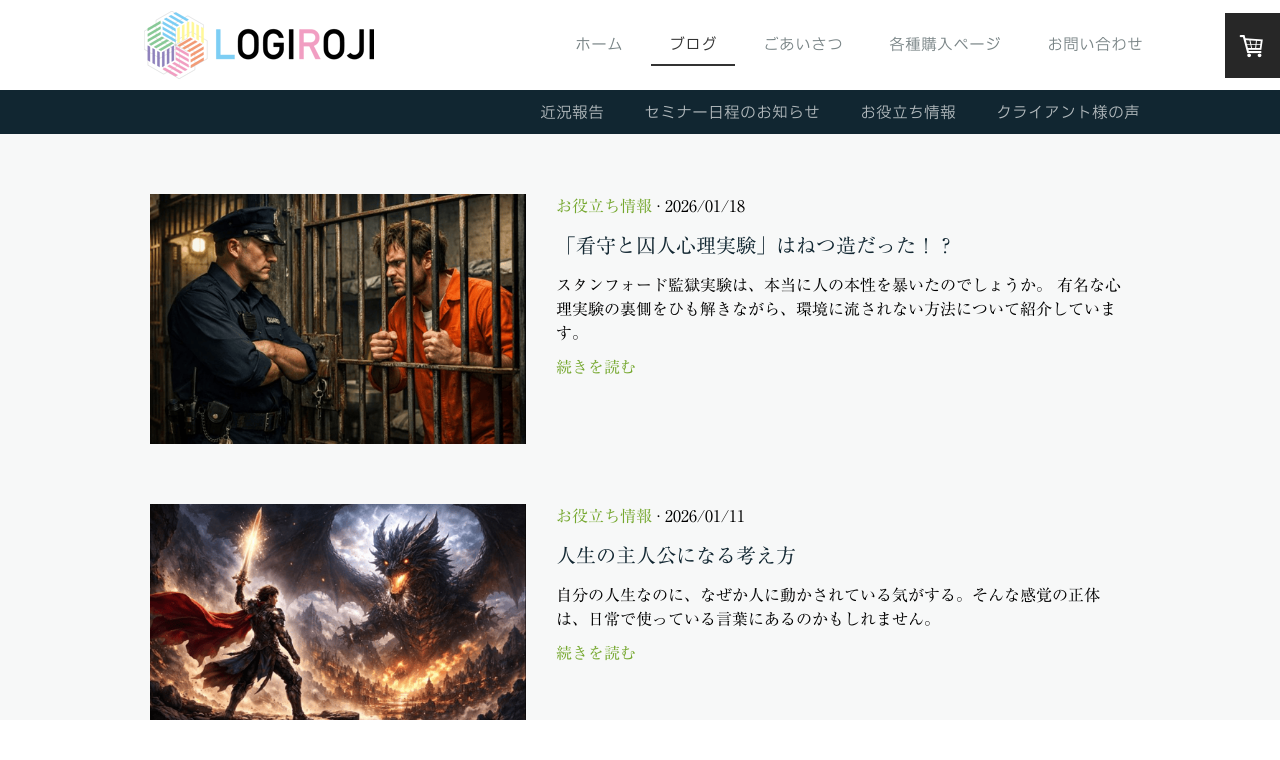

--- FILE ---
content_type: text/html; charset=UTF-8
request_url: https://www.logiroji.com/%E3%83%96%E3%83%AD%E3%82%B0/
body_size: 18272
content:
<!DOCTYPE html>
<html lang="ja-JP"><head>
    <meta charset="utf-8"/>
    <link rel="dns-prefetch preconnect" href="https://u.jimcdn.com/" crossorigin="anonymous"/>
<link rel="dns-prefetch preconnect" href="https://assets.jimstatic.com/" crossorigin="anonymous"/>
<link rel="dns-prefetch preconnect" href="https://image.jimcdn.com" crossorigin="anonymous"/>
<link rel="dns-prefetch preconnect" href="https://fonts.jimstatic.com" crossorigin="anonymous"/>
<meta name="viewport" content="width=device-width, initial-scale=1"/>
<meta http-equiv="X-UA-Compatible" content="IE=edge"/>
<meta name="description" content="ロジロジで行うセミナーの日程や、受講者様の声、お役立ち情報、近況報告などの情報を発信しています。"/>
<meta name="robots" content="index, follow, archive"/>
<meta property="st:section" content="ロジロジで行うセミナーの日程や、受講者様の声、お役立ち情報、近況報告などの情報を発信しています。"/>
<meta name="generator" content="Jimdo Creator"/>
<meta name="twitter:title" content="ブログ"/>
<meta name="twitter:description" content="ロジロジで行うセミナーの日程や、受講者様の声、お役立ち情報、近況報告などの情報を発信しています。"/>
<meta name="twitter:card" content="summary_large_image"/>
<meta property="og:url" content="https://www.logiroji.com/ブログ/"/>
<meta property="og:title" content="ブログ"/>
<meta property="og:description" content="ロジロジで行うセミナーの日程や、受講者様の声、お役立ち情報、近況報告などの情報を発信しています。"/>
<meta property="og:type" content="website"/>
<meta property="og:locale" content="ja_JP"/>
<meta property="og:site_name" content="LOGIROJI"/>
<meta name="twitter:image" content="https://image.jimcdn.com/cdn-cgi/image//app/cms/storage/image/path/se21c31622edcb2c0/backgroundarea/i0caebd0818cc5b34/version/1551456380/image.jpg"/>
<meta property="og:image" content="https://image.jimcdn.com/cdn-cgi/image//app/cms/storage/image/path/se21c31622edcb2c0/backgroundarea/i0caebd0818cc5b34/version/1551456380/image.jpg"/>
<meta property="og:image:width" content="2000"/>
<meta property="og:image:height" content="1500"/>
<meta property="og:image:secure_url" content="https://image.jimcdn.com/cdn-cgi/image//app/cms/storage/image/path/se21c31622edcb2c0/backgroundarea/i0caebd0818cc5b34/version/1551456380/image.jpg"/><title>ブログ - LOGIROJI</title>
<link rel="shortcut icon" href="https://u.jimcdn.com/cms/o/se21c31622edcb2c0/img/favicon.png?t=1552193904"/>
    <link rel="alternate" type="application/rss+xml" title="ブログ" href="https://www.logiroji.com/rss/blog"/>    
<link rel="canonical" href="https://www.logiroji.com/ブログ/"/>

        <script src="https://assets.jimstatic.com/ckies.js.7c38a5f4f8d944ade39b.js"></script>

        <script src="https://assets.jimstatic.com/cookieControl.js.b05bf5f4339fa83b8e79.js"></script>
    <script>window.CookieControlSet.setToNormal();</script>

    <style>html,body{margin:0}.hidden{display:none}.n{padding:5px}#cc-website-title a {text-decoration: none}.cc-m-image-align-1{text-align:left}.cc-m-image-align-2{text-align:right}.cc-m-image-align-3{text-align:center}</style>

        <link href="https://u.jimcdn.com/cms/o/se21c31622edcb2c0/layout/dm_b52fa73c90c2651eed3fb1846e08eb37/css/layout.css?t=1709604901" rel="stylesheet" type="text/css" id="jimdo_layout_css"/>
<script>     /* <![CDATA[ */     /*!  loadCss [c]2014 @scottjehl, Filament Group, Inc.  Licensed MIT */     window.loadCSS = window.loadCss = function(e,n,t){var r,l=window.document,a=l.createElement("link");if(n)r=n;else{var i=(l.body||l.getElementsByTagName("head")[0]).childNodes;r=i[i.length-1]}var o=l.styleSheets;a.rel="stylesheet",a.href=e,a.media="only x",r.parentNode.insertBefore(a,n?r:r.nextSibling);var d=function(e){for(var n=a.href,t=o.length;t--;)if(o[t].href===n)return e.call(a);setTimeout(function(){d(e)})};return a.onloadcssdefined=d,d(function(){a.media=t||"all"}),a};     window.onloadCSS = function(n,o){n.onload=function(){n.onload=null,o&&o.call(n)},"isApplicationInstalled"in navigator&&"onloadcssdefined"in n&&n.onloadcssdefined(o)}     /* ]]> */ </script>     <script>
// <![CDATA[
onloadCSS(loadCss('https://assets.jimstatic.com/web.css.cba479cb7ca5b5a1cac2a1ff8a34b9db.css') , function() {
    this.id = 'jimdo_web_css';
});
// ]]>
</script>
<link href="https://assets.jimstatic.com/web.css.cba479cb7ca5b5a1cac2a1ff8a34b9db.css" rel="preload" as="style"/>
<noscript>
<link href="https://assets.jimstatic.com/web.css.cba479cb7ca5b5a1cac2a1ff8a34b9db.css" rel="stylesheet"/>
</noscript>
    <script>
    //<![CDATA[
        var jimdoData = {"isTestserver":false,"isLcJimdoCom":false,"isJimdoHelpCenter":false,"isProtectedPage":false,"cstok":"","cacheJsKey":"e6237656711a45bd9385723514a5b196627d66bd","cacheCssKey":"e6237656711a45bd9385723514a5b196627d66bd","cdnUrl":"https:\/\/assets.jimstatic.com\/","minUrl":"https:\/\/assets.jimstatic.com\/app\/cdn\/min\/file\/","authUrl":"https:\/\/a.jimdo.com\/","webPath":"https:\/\/www.logiroji.com\/","appUrl":"https:\/\/a.jimdo.com\/","cmsLanguage":"ja_JP","isFreePackage":false,"mobile":false,"isDevkitTemplateUsed":true,"isTemplateResponsive":true,"websiteId":"se21c31622edcb2c0","pageId":2621443633,"packageId":3,"shop":{"deliveryTimeTexts":{"1":"\u304a\u5c4a\u3051\u65e5\u6570\uff1a1~3\u65e5","2":"\u304a\u5c4a\u3051\u65e5\u6570\uff1a3~5\u65e5","3":"\u304a\u5c4a\u3051\u65e5\u6570\uff1a5~8\u65e5"},"checkoutButtonText":"\u8cfc\u5165","isReady":true,"currencyFormat":{"pattern":"\u00a4#,##0","convertedPattern":"$#,##0","symbols":{"GROUPING_SEPARATOR":",","DECIMAL_SEPARATOR":".","CURRENCY_SYMBOL":"\uffe5"}},"currencyLocale":"ja_JP"},"tr":{"gmap":{"searchNotFound":"\u5165\u529b\u3055\u308c\u305f\u4f4f\u6240\u306f\u5b58\u5728\u3057\u306a\u3044\u304b\u3001\u898b\u3064\u3051\u308b\u3053\u3068\u304c\u3067\u304d\u307e\u305b\u3093\u3067\u3057\u305f\u3002","routeNotFound":"\u30eb\u30fc\u30c8\u304c\u8a08\u7b97\u3067\u304d\u307e\u305b\u3093\u3067\u3057\u305f\u3002\u76ee\u7684\u5730\u304c\u9060\u3059\u304e\u308b\u304b\u660e\u78ba\u3067\u306f\u306a\u3044\u53ef\u80fd\u6027\u304c\u3042\u308a\u307e\u3059\u3002"},"shop":{"checkoutSubmit":{"next":"\u6b21\u3078","wait":"\u304a\u5f85\u3061\u304f\u3060\u3055\u3044"},"paypalError":"\u30a8\u30e9\u30fc\u304c\u767a\u751f\u3057\u307e\u3057\u305f\u3002\u518d\u5ea6\u304a\u8a66\u3057\u304f\u3060\u3055\u3044\u3002","cartBar":"\u30b7\u30e7\u30c3\u30d4\u30f3\u30b0\u30ab\u30fc\u30c8\u3092\u78ba\u8a8d","maintenance":"\u7533\u3057\u8a33\u3054\u3056\u3044\u307e\u305b\u3093\u3001\u30e1\u30f3\u30c6\u30ca\u30f3\u30b9\u4e2d\u306e\u305f\u3081\u4e00\u6642\u7684\u306b\u30b7\u30e7\u30c3\u30d7\u304c\u5229\u7528\u3067\u304d\u307e\u305b\u3093\u3002\u3054\u8ff7\u60d1\u3092\u304a\u304b\u3051\u3057\u7533\u3057\u8a33\u3054\u3056\u3044\u307e\u305b\u3093\u304c\u3001\u304a\u6642\u9593\u3092\u3042\u3051\u3066\u518d\u5ea6\u304a\u8a66\u3057\u304f\u3060\u3055\u3044\u3002","addToCartOverlay":{"productInsertedText":"\u30ab\u30fc\u30c8\u306b\u5546\u54c1\u304c\u8ffd\u52a0\u3055\u308c\u307e\u3057\u305f","continueShoppingText":"\u8cb7\u3044\u7269\u3092\u7d9a\u3051\u308b","reloadPageText":"\u66f4\u65b0"},"notReadyText":"\u3053\u3061\u3089\u306e\u30b7\u30e7\u30c3\u30d7\u306f\u73fe\u5728\u6e96\u5099\u4e2d\u306e\u305f\u3081\u3054\u5229\u7528\u3044\u305f\u3060\u3051\u307e\u305b\u3093\u3002\u30b7\u30e7\u30c3\u30d7\u30aa\u30fc\u30ca\u30fc\u306f\u4ee5\u4e0b\u3092\u3054\u78ba\u8a8d\u304f\u3060\u3055\u3044\u3002https:\/\/help.jimdo.com\/hc\/ja\/articles\/115005521583","numLeftText":"\u73fe\u5728\u3053\u306e\u5546\u54c1\u306f {:num} \u307e\u3067\u8cfc\u5165\u3067\u304d\u307e\u3059\u3002","oneLeftText":"\u3053\u306e\u5546\u54c1\u306e\u5728\u5eab\u306f\u6b8b\u308a1\u70b9\u3067\u3059"},"common":{"timeout":"\u30a8\u30e9\u30fc\u304c\u767a\u751f\u3044\u305f\u3057\u307e\u3057\u305f\u3002\u5f8c\u307b\u3069\u518d\u5b9f\u884c\u3057\u3066\u304f\u3060\u3055\u3044\u3002"},"form":{"badRequest":"\u30a8\u30e9\u30fc\u304c\u767a\u751f\u3057\u307e\u3057\u305f\u3002\u5f8c\u307b\u3069\u6539\u3081\u3066\u304a\u8a66\u3057\u304f\u3060\u3055\u3044\u3002"}},"jQuery":"jimdoGen002","isJimdoMobileApp":false,"bgConfig":{"id":145677733,"type":"picture","options":{"fixed":true},"images":[{"id":8724316933,"url":"https:\/\/image.jimcdn.com\/cdn-cgi\/image\/\/app\/cms\/storage\/image\/path\/se21c31622edcb2c0\/backgroundarea\/i0caebd0818cc5b34\/version\/1551456380\/image.jpg","altText":""}]},"bgFullscreen":null,"responsiveBreakpointLandscape":767,"responsiveBreakpointPortrait":480,"copyableHeadlineLinks":false,"tocGeneration":false,"googlemapsConsoleKey":false,"loggingForAnalytics":false,"loggingForPredefinedPages":false,"isFacebookPixelIdEnabled":false,"userAccountId":"ee00f022-6f26-46cb-9992-56731d6f1b7a","dmp":{"typesquareFontApiKey":"4L6CCYWjET8%3D","typesquareFontApiScriptUrl":"\/\/code.typesquare.com\/static\/4L6CCYWjET8%253D\/ts105.js","typesquareFontsAvailable":true}};
    // ]]>
</script>

     <script> (function(window) { 'use strict'; var regBuff = window.__regModuleBuffer = []; var regModuleBuffer = function() { var args = [].slice.call(arguments); regBuff.push(args); }; if (!window.regModule) { window.regModule = regModuleBuffer; } })(window); </script>
    <script src="https://assets.jimstatic.com/web.js.24f3cfbc36a645673411.js" async="true"></script>
    <script src="https://assets.jimstatic.com/at.js.62588d64be2115a866ce.js"></script>

<style type="text/css">
/*<![CDATA[*/

/*]]>*/
</style>

    
</head>

<body class="body cc-page j-has-shop j-m-gallery-styles j-m-video-styles j-m-hr-styles j-m-header-styles j-m-text-styles j-m-emotionheader-styles j-m-htmlCode-styles j-m-rss-styles j-m-form-styles-disabled j-m-table-styles j-m-textWithImage-styles j-m-downloadDocument-styles j-m-imageSubtitle-styles j-m-flickr-styles j-m-googlemaps-styles j-m-blogSelection-styles-disabled j-m-comment-styles-disabled j-m-jimdo-styles j-m-profile-styles j-m-guestbook-styles j-m-promotion-styles j-m-twitter-styles j-m-hgrid-styles j-m-shoppingcart-styles j-m-catalog-styles j-m-product-styles-disabled j-m-facebook-styles j-m-sharebuttons-styles j-m-formnew-styles-disabled j-m-callToAction-styles j-m-turbo-styles j-m-spacing-styles j-m-googleplus-styles j-m-dummy-styles j-m-search-styles j-m-booking-styles j-m-socialprofiles-styles j-footer-styles cc-pagemode-default cc-content-parent" id="page-2621443633">

<div id="cc-inner" class="cc-content-parent">
  <input type="checkbox" id="jtpl-navigation__checkbox" class="jtpl-navigation__checkbox"/><!-- _main.sass --><div class="jtpl-main cc-content-parent">

    <!-- _background-area.sass -->
    <div class="jtpl-background-area" background-area="fullscreen"></div>
    <!-- END _background-area.sass -->

    <!-- _cart.sass -->
    <div class="jtpl-cart">
      <div id="cc-sidecart-wrapper"><script>// <![CDATA[

    window.regModule("sidebar_shoppingcart", {"variant":"default","currencyLocale":"ja_JP","currencyFormat":{"pattern":"\u00a4#,##0","convertedPattern":"$#,##0","symbols":{"GROUPING_SEPARATOR":",","DECIMAL_SEPARATOR":".","CURRENCY_SYMBOL":"\uffe5"}},"tr":{"cart":{"subtotalText":"\u5c0f\u8a08","emptyBasketText":"\u30ab\u30fc\u30c8\u306e\u4e2d\u8eab\u304c\u7a7a\u3067\u3059"}}});
// ]]>
</script></div>
    </div>
    <!-- END _cart.sass -->

    <!-- _header.sass -->
    <header class="jtpl-header navigation-colors"><div class="jtpl-topbar-section navigation-vertical-alignment">
        <div class="jtpl-logo">
          <div id="cc-website-logo" class="cc-single-module-element"><div id="cc-m-14039661033" class="j-module n j-imageSubtitle"><div class="cc-m-image-container"><figure class="cc-imagewrapper cc-m-image-align-1">
<a href="https://www.logiroji.com/" target="_self"><img srcset="https://image.jimcdn.com/cdn-cgi/image/width=230%2Cheight=10000%2Cfit=contain%2Cformat=png%2C/app/cms/storage/image/path/se21c31622edcb2c0/image/i55265de1ca676fb5/version/1551279998/image.png 230w, https://image.jimcdn.com/cdn-cgi/image/width=320%2Cheight=10000%2Cfit=contain%2Cformat=png%2C/app/cms/storage/image/path/se21c31622edcb2c0/image/i55265de1ca676fb5/version/1551279998/image.png 320w, https://image.jimcdn.com/cdn-cgi/image/width=460%2Cheight=10000%2Cfit=contain%2Cformat=png%2C/app/cms/storage/image/path/se21c31622edcb2c0/image/i55265de1ca676fb5/version/1551279998/image.png 460w" sizes="(min-width: 230px) 230px, 100vw" id="cc-m-imagesubtitle-image-14039661033" src="https://image.jimcdn.com/cdn-cgi/image/width=230%2Cheight=10000%2Cfit=contain%2Cformat=png%2C/app/cms/storage/image/path/se21c31622edcb2c0/image/i55265de1ca676fb5/version/1551279998/image.png" alt="LOGIROJI" class="" data-src-width="1212" data-src-height="361" data-src="https://image.jimcdn.com/cdn-cgi/image/width=230%2Cheight=10000%2Cfit=contain%2Cformat=png%2C/app/cms/storage/image/path/se21c31622edcb2c0/image/i55265de1ca676fb5/version/1551279998/image.png" data-image-id="8723108133"/></a>    

</figure>
</div>
<div class="cc-clear"></div>
<script id="cc-m-reg-14039661033">// <![CDATA[

    window.regModule("module_imageSubtitle", {"data":{"imageExists":true,"hyperlink":"","hyperlink_target":"","hyperlinkAsString":"","pinterest":"0","id":14039661033,"widthEqualsContent":"1","resizeWidth":"230","resizeHeight":69},"id":14039661033});
// ]]>
</script></div></div>
        </div>

        <!-- _navigation.sass -->
        <div class="jtpl-navigation">
          <nav><div data-container="navigation"><div class="j-nav-variant-nested"><ul class="cc-nav-level-0 j-nav-level-0"><li id="cc-nav-view-2612450733" class="jmd-nav__list-item-0 j-nav-has-children"><a href="/" data-link-title="ホーム">ホーム</a><span data-navi-toggle="cc-nav-view-2612450733" class="jmd-nav__toggle-button"></span></li><li id="cc-nav-view-2621443633" class="jmd-nav__list-item-0 j-nav-has-children cc-nav-current j-nav-current jmd-nav__item--current"><a href="/ブログ/" data-link-title="ブログ" class="cc-nav-current j-nav-current jmd-nav__link--current">ブログ</a><span data-navi-toggle="cc-nav-view-2621443633" class="jmd-nav__toggle-button"></span></li><li id="cc-nav-view-2654156233" class="jmd-nav__list-item-0"><a href="/ごあいさつ-1/" data-link-title="ごあいさつ">ごあいさつ</a></li><li id="cc-nav-view-2638098633" class="jmd-nav__list-item-0 j-nav-has-children"><a href="/各種購入ページ/" data-link-title="各種購入ページ">各種購入ページ</a><span data-navi-toggle="cc-nav-view-2638098633" class="jmd-nav__toggle-button"></span></li><li id="cc-nav-view-2612451133" class="jmd-nav__list-item-0 j-nav-has-children"><a href="/お問い合わせ/" data-link-title="お問い合わせ">お問い合わせ</a><span data-navi-toggle="cc-nav-view-2612451133" class="jmd-nav__toggle-button"></span></li></ul></div></div>
          </nav>
</div>
        <!-- END _navigation.sass -->

        <!-- _mobile-navigation.sass -->
        <label for="jtpl-navigation__checkbox" class="jtpl-navigation__label navigation-colors__menu-icon">
          <span class="jtpl-navigation__borders navigation-colors__menu-icon"></span>
        </label>
        <div class="jtpl-mobile-navigation navigation-colors">
          <div data-container="navigation"><div class="j-nav-variant-nested"><ul class="cc-nav-level-0 j-nav-level-0"><li id="cc-nav-view-2612450733" class="jmd-nav__list-item-0 j-nav-has-children"><a href="/" data-link-title="ホーム">ホーム</a><span data-navi-toggle="cc-nav-view-2612450733" class="jmd-nav__toggle-button"></span><ul class="cc-nav-level-1 j-nav-level-1"><li id="cc-nav-view-2613504733" class="jmd-nav__list-item-1"><a href="/logirojiとは/" data-link-title="LOGIROJIとは？">LOGIROJIとは？</a></li><li id="cc-nav-view-2612755633" class="jmd-nav__list-item-1"><a href="/考えるってどういうこと/" data-link-title="考えるってどういうこと？">考えるってどういうこと？</a></li><li id="cc-nav-view-2614723533" class="jmd-nav__list-item-1"><a href="/論理思考のメリットって/" data-link-title="論理思考のメリットって？">論理思考のメリットって？</a></li><li id="cc-nav-view-2638822233" class="jmd-nav__list-item-1"><a href="/魔法のノート/" data-link-title="魔法のノート">魔法のノート</a></li></ul></li><li id="cc-nav-view-2621443633" class="jmd-nav__list-item-0 j-nav-has-children cc-nav-current j-nav-current jmd-nav__item--current"><a href="/ブログ/" data-link-title="ブログ" class="cc-nav-current j-nav-current jmd-nav__link--current">ブログ</a><span data-navi-toggle="cc-nav-view-2621443633" class="jmd-nav__toggle-button"></span><ul class="cc-nav-level-1 j-nav-level-1"><li id="cc-nav-view-2621486433" class="jmd-nav__list-item-1"><a href="/お知らせ/近況報告/" data-link-title="近況報告">近況報告</a></li><li id="cc-nav-view-2621486533" class="jmd-nav__list-item-1"><a href="/お知らせ/セミナー日程のお知らせ/" data-link-title="セミナー日程のお知らせ">セミナー日程のお知らせ</a></li><li id="cc-nav-view-2621486633" class="jmd-nav__list-item-1"><a href="/お知らせ/お役立ち情報/" data-link-title="お役立ち情報">お役立ち情報</a></li><li id="cc-nav-view-2621488933" class="jmd-nav__list-item-1"><a href="/お知らせ/受講者様の声/" data-link-title="クライアント様の声">クライアント様の声</a></li></ul></li><li id="cc-nav-view-2654156233" class="jmd-nav__list-item-0"><a href="/ごあいさつ-1/" data-link-title="ごあいさつ">ごあいさつ</a></li><li id="cc-nav-view-2638098633" class="jmd-nav__list-item-0 j-nav-has-children"><a href="/各種購入ページ/" data-link-title="各種購入ページ">各種購入ページ</a><span data-navi-toggle="cc-nav-view-2638098633" class="jmd-nav__toggle-button"></span><ul class="cc-nav-level-1 j-nav-level-1"><li id="cc-nav-view-2655960833" class="jmd-nav__list-item-1"><a href="/各種購入ページ/アドラー心理学講座/" data-link-title="アドラー心理学講座">アドラー心理学講座</a></li><li id="cc-nav-view-2655697933" class="jmd-nav__list-item-1"><a href="/各種購入ページ/ログコーチ申し込みページ/" data-link-title="ログコーチ申し込みページ">ログコーチ申し込みページ</a></li></ul></li><li id="cc-nav-view-2612451133" class="jmd-nav__list-item-0 j-nav-has-children"><a href="/お問い合わせ/" data-link-title="お問い合わせ">お問い合わせ</a><span data-navi-toggle="cc-nav-view-2612451133" class="jmd-nav__toggle-button"></span><ul class="cc-nav-level-1 j-nav-level-1"><li id="cc-nav-view-2640199633" class="jmd-nav__list-item-1"><a href="/お問い合わせ/特定商取引法に基づく表記/" data-link-title="特定商取引法に基づく表記">特定商取引法に基づく表記</a></li></ul></li></ul></div></div>
        </div>
        <!-- END _mobile-navigation.sass -->

      </div>

    </header><!-- END _header.sass --><!-- _subnavigation.sass --><nav class="jtpl-subnavigation subnavigation-colors"><div class="jtpl-subnavigation__inner-nav2 navigation-alignment">
        <div data-container="navigation"><div class="j-nav-variant-nested"><ul class="cc-nav-level-1 j-nav-level-1"><li id="cc-nav-view-2621486433" class="jmd-nav__list-item-1"><a href="/お知らせ/近況報告/" data-link-title="近況報告">近況報告</a></li><li id="cc-nav-view-2621486533" class="jmd-nav__list-item-1"><a href="/お知らせ/セミナー日程のお知らせ/" data-link-title="セミナー日程のお知らせ">セミナー日程のお知らせ</a></li><li id="cc-nav-view-2621486633" class="jmd-nav__list-item-1"><a href="/お知らせ/お役立ち情報/" data-link-title="お役立ち情報">お役立ち情報</a></li><li id="cc-nav-view-2621488933" class="jmd-nav__list-item-1"><a href="/お知らせ/受講者様の声/" data-link-title="クライアント様の声">クライアント様の声</a></li></ul></div></div>
      </div>
      <div class="jtpl-subnavigation__inner-nav3 navigation-alignment">
        <div data-container="navigation"><div class="j-nav-variant-nested"></div></div>
      </div>
    </nav><!-- END _subnavigation.sass --><!-- _title.sass --><div class="jtpl-title" data-features="boxed" background-area="stripe" background-area-default="">
      <div id="cc-website-title" class="cc-single-module-element"><div id="cc-m-14039659433" class="j-module n j-header"><a href="https://www.logiroji.com/"><span class="cc-within-single-module-element j-website-title-content" id="cc-m-header-14039659433">つながる事の楽しさをあなたに<br/>LOGIROJI</span></a></div></div>
    </div>
    <!-- END _title.sass -->

    <!-- _section.sass -->
    <div class="jtpl-section cc-content-parent">

      <div class="jtpl-content content-options cc-content-parent">
        <div class="jtpl-content__inner content-padding cc-content-parent">
          <div class="jtpl-breadcrumb breadcrumb-options">
            <div data-container="navigation"><div class="j-nav-variant-breadcrumb"><ol itemscope="true" itemtype="http://schema.org/BreadcrumbList"><li itemscope="true" itemprop="itemListElement" itemtype="http://schema.org/ListItem" class="cc-nav-current j-nav-current"><a href="/ブログ/" data-link-title="ブログ" itemprop="item" class="cc-nav-current j-nav-current"><span itemprop="name">ブログ</span></a><meta itemprop="position" content="1"/></li></ol></div></div>
          </div>
          <div id="content_area" data-container="content"><div class="j-blog n clearover j-blogarticle"><div id="cc-matrix-"><div id="cc-m-1" class="j-module n j-hgrid ">    <div class="cc-m-hgrid-column" style="width: 39%;">
        <div id="cc-matrix-1"><div id="cc-m-1" class="j-module n j-imageSubtitle "><figure class="cc-imagewrapper cc-m-image-align-1 cc-m-width-maxed">
<a href="https://www.logiroji.com/2026/01/18/看守と囚人心理実験-はねつ造だった/"><img srcset="https://image.jimcdn.com/cdn-cgi/image/width=320%2Cheight=10000%2Cfit=contain%2Cformat=png%2C/app/cms/storage/image/path/se21c31622edcb2c0/image/i420c90ed0a4dd35b/version/1768703843/image.png 320w, https://image.jimcdn.com/cdn-cgi/image/width=524%2Cheight=10000%2Cfit=contain%2Cformat=png%2C/app/cms/storage/image/path/se21c31622edcb2c0/image/i420c90ed0a4dd35b/version/1768703843/image.png 524w, https://image.jimcdn.com/cdn-cgi/image//app/cms/storage/image/path/se21c31622edcb2c0/image/i420c90ed0a4dd35b/version/1768703843/image.png 619w" sizes="(min-width: 524px) 524px, 100vw" id="cc-m-imagesubtitle-image-1" src="https://image.jimcdn.com/cdn-cgi/image/width=524%2Cheight=10000%2Cfit=contain%2Cformat=png%2C/app/cms/storage/image/path/se21c31622edcb2c0/image/i420c90ed0a4dd35b/version/1768703843/image.png" alt="" class="" data-src-width="619" data-src-height="412" data-src="https://image.jimcdn.com/cdn-cgi/image/width=524%2Cheight=10000%2Cfit=contain%2Cformat=png%2C/app/cms/storage/image/path/se21c31622edcb2c0/image/i420c90ed0a4dd35b/version/1768703843/image.png" data-image-id="9216340433"/></a>    

</figure>

<div class="cc-clear"></div>
<script id="cc-m-reg-1">// <![CDATA[

    window.regModule("module_imageSubtitle", {"data":{"imageExists":true,"hyperlink":"https:\/\/www.logiroji.com\/2026\/01\/18\/%E7%9C%8B%E5%AE%88%E3%81%A8%E5%9B%9A%E4%BA%BA%E5%BF%83%E7%90%86%E5%AE%9F%E9%A8%93-%E3%81%AF%E3%81%AD%E3%81%A4%E9%80%A0%E3%81%A0%E3%81%A3%E3%81%9F\/","hyperlink_target":"","hyperlinkAsString":"https:\/\/www.logiroji.com\/2026\/01\/18\/%E7%9C%8B%E5%AE%88%E3%81%A8%E5%9B%9A%E4%BA%BA%E5%BF%83%E7%90%86%E5%AE%9F%E9%A8%93-%E3%81%AF%E3%81%AD%E3%81%A4%E9%80%A0%E3%81%A0%E3%81%A3%E3%81%9F\/","pinterest":"0","id":1,"widthEqualsContent":"1","resizeWidth":"524","resizeHeight":349},"id":1});
// ]]>
</script></div></div>    </div>
            <div class="cc-m-hgrid-separator" data-display="cms-only"><div></div></div>
        <div class="cc-m-hgrid-column last" style="width: 59%;">
        <div id="cc-matrix-2"><div id="cc-m-1" class="j-module n j-text "><a class="j-blog-page--tag" href="https://www.logiroji.com/お知らせ/お役立ち情報/">お役立ち情報</a> · 2026/01/18</div><div id="cc-m-1" class="j-module n j-text "><div class="j-blog"><div class="j-blog-meta" style="padding-left: 0; padding-right: 0"><a href="https://www.logiroji.com/2026/01/18/%E7%9C%8B%E5%AE%88%E3%81%A8%E5%9B%9A%E4%BA%BA%E5%BF%83%E7%90%86%E5%AE%9F%E9%A8%93-%E3%81%AF%E3%81%AD%E3%81%A4%E9%80%A0%E3%81%A0%E3%81%A3%E3%81%9F/" title="「看守と囚人心理実験」はねつ造だった！？"><h2 class="j-blog-headline j-blog-post--headline">「看守と囚人心理実験」はねつ造だった！？</h2></a></div></div></div><div id="cc-m-1" class="j-module n j-text ">スタンフォード監獄実験は、本当に人の本性を暴いたのでしょうか。
有名な心理実験の裏側をひも解きながら、環境に流されない方法について紹介しています。</div><div id="cc-m-1" class="j-module n j-text "><p style="text-align: left;"><a href="https://www.logiroji.com/2026/01/18/%E7%9C%8B%E5%AE%88%E3%81%A8%E5%9B%9A%E4%BA%BA%E5%BF%83%E7%90%86%E5%AE%9F%E9%A8%93-%E3%81%AF%E3%81%AD%E3%81%A4%E9%80%A0%E3%81%A0%E3%81%A3%E3%81%9F/" title="「看守と囚人心理実験」はねつ造だった！？">続きを読む</a></p></div><div id="cc-m-1" class="j-module n j-spacing ">
    <div class="cc-m-spacer" style="height: 10px;">
    
</div>

</div></div>    </div>
    
<div class="cc-m-hgrid-overlay" data-display="cms-only"></div>

<br class="cc-clear"/>

</div><div id="cc-m-1" class="j-module n j-spacing ">
    <div class="cc-m-spacer" style="height: 40px;">
    
</div>

</div></div><div id="cc-matrix-"><div id="cc-m-1" class="j-module n j-hgrid ">    <div class="cc-m-hgrid-column" style="width: 39%;">
        <div id="cc-matrix-1"><div id="cc-m-1" class="j-module n j-imageSubtitle "><figure class="cc-imagewrapper cc-m-image-align-1 cc-m-width-maxed">
<a href="https://www.logiroji.com/2026/01/11/人生の主人公になる考え方/"><img srcset="https://image.jimcdn.com/cdn-cgi/image/width=320%2Cheight=10000%2Cfit=contain%2Cformat=png%2C/app/cms/storage/image/path/se21c31622edcb2c0/image/ia2dc8df2010c64dc/version/1768097527/image.png 320w, https://image.jimcdn.com/cdn-cgi/image/width=524%2Cheight=10000%2Cfit=contain%2Cformat=png%2C/app/cms/storage/image/path/se21c31622edcb2c0/image/ia2dc8df2010c64dc/version/1768097527/image.png 524w, https://image.jimcdn.com/cdn-cgi/image//app/cms/storage/image/path/se21c31622edcb2c0/image/ia2dc8df2010c64dc/version/1768097527/image.png 603w" sizes="(min-width: 524px) 524px, 100vw" id="cc-m-imagesubtitle-image-1" src="https://image.jimcdn.com/cdn-cgi/image/width=524%2Cheight=10000%2Cfit=contain%2Cformat=png%2C/app/cms/storage/image/path/se21c31622edcb2c0/image/ia2dc8df2010c64dc/version/1768097527/image.png" alt="" class="" data-src-width="603" data-src-height="402" data-src="https://image.jimcdn.com/cdn-cgi/image/width=524%2Cheight=10000%2Cfit=contain%2Cformat=png%2C/app/cms/storage/image/path/se21c31622edcb2c0/image/ia2dc8df2010c64dc/version/1768097527/image.png" data-image-id="9215732933"/></a>    

</figure>

<div class="cc-clear"></div>
<script id="cc-m-reg-1">// <![CDATA[

    window.regModule("module_imageSubtitle", {"data":{"imageExists":true,"hyperlink":"https:\/\/www.logiroji.com\/2026\/01\/11\/%E4%BA%BA%E7%94%9F%E3%81%AE%E4%B8%BB%E4%BA%BA%E5%85%AC%E3%81%AB%E3%81%AA%E3%82%8B%E8%80%83%E3%81%88%E6%96%B9\/","hyperlink_target":"","hyperlinkAsString":"https:\/\/www.logiroji.com\/2026\/01\/11\/%E4%BA%BA%E7%94%9F%E3%81%AE%E4%B8%BB%E4%BA%BA%E5%85%AC%E3%81%AB%E3%81%AA%E3%82%8B%E8%80%83%E3%81%88%E6%96%B9\/","pinterest":"0","id":1,"widthEqualsContent":"1","resizeWidth":"524","resizeHeight":350},"id":1});
// ]]>
</script></div></div>    </div>
            <div class="cc-m-hgrid-separator" data-display="cms-only"><div></div></div>
        <div class="cc-m-hgrid-column last" style="width: 59%;">
        <div id="cc-matrix-2"><div id="cc-m-1" class="j-module n j-text "><a class="j-blog-page--tag" href="https://www.logiroji.com/お知らせ/お役立ち情報/">お役立ち情報</a> · 2026/01/11</div><div id="cc-m-1" class="j-module n j-text "><div class="j-blog"><div class="j-blog-meta" style="padding-left: 0; padding-right: 0"><a href="https://www.logiroji.com/2026/01/11/%E4%BA%BA%E7%94%9F%E3%81%AE%E4%B8%BB%E4%BA%BA%E5%85%AC%E3%81%AB%E3%81%AA%E3%82%8B%E8%80%83%E3%81%88%E6%96%B9/" title="人生の主人公になる考え方"><h2 class="j-blog-headline j-blog-post--headline">人生の主人公になる考え方</h2></a></div></div></div><div id="cc-m-1" class="j-module n j-text ">自分の人生なのに、なぜか人に動かされている気がする。そんな感覚の正体は、日常で使っている言葉にあるのかもしれません。</div><div id="cc-m-1" class="j-module n j-text "><p style="text-align: left;"><a href="https://www.logiroji.com/2026/01/11/%E4%BA%BA%E7%94%9F%E3%81%AE%E4%B8%BB%E4%BA%BA%E5%85%AC%E3%81%AB%E3%81%AA%E3%82%8B%E8%80%83%E3%81%88%E6%96%B9/" title="人生の主人公になる考え方">続きを読む</a></p></div><div id="cc-m-1" class="j-module n j-spacing ">
    <div class="cc-m-spacer" style="height: 10px;">
    
</div>

</div></div>    </div>
    
<div class="cc-m-hgrid-overlay" data-display="cms-only"></div>

<br class="cc-clear"/>

</div><div id="cc-m-1" class="j-module n j-spacing ">
    <div class="cc-m-spacer" style="height: 40px;">
    
</div>

</div></div><div id="cc-matrix-"><div id="cc-m-1" class="j-module n j-hgrid ">    <div class="cc-m-hgrid-column" style="width: 39%;">
        <div id="cc-matrix-1"><div id="cc-m-1" class="j-module n j-imageSubtitle "><figure class="cc-imagewrapper cc-m-image-align-1 cc-m-width-maxed">
<a href="https://www.logiroji.com/2026/01/04/相手を不快にさせる言葉/"><img srcset="https://image.jimcdn.com/cdn-cgi/image/width=320%2Cheight=10000%2Cfit=contain%2Cformat=png%2C/app/cms/storage/image/path/se21c31622edcb2c0/image/iefcd379b6659999b/version/1767454117/image.png 320w, https://image.jimcdn.com/cdn-cgi/image/width=490%2Cheight=10000%2Cfit=contain%2Cformat=png%2C/app/cms/storage/image/path/se21c31622edcb2c0/image/iefcd379b6659999b/version/1767454117/image.png 490w, https://image.jimcdn.com/cdn-cgi/image//app/cms/storage/image/path/se21c31622edcb2c0/image/iefcd379b6659999b/version/1767454117/image.png 612w" sizes="(min-width: 490px) 490px, 100vw" id="cc-m-imagesubtitle-image-1" src="https://image.jimcdn.com/cdn-cgi/image/width=490%2Cheight=10000%2Cfit=contain%2Cformat=png%2C/app/cms/storage/image/path/se21c31622edcb2c0/image/iefcd379b6659999b/version/1767454117/image.png" alt="" class="" data-src-width="612" data-src-height="433" data-src="https://image.jimcdn.com/cdn-cgi/image/width=490%2Cheight=10000%2Cfit=contain%2Cformat=png%2C/app/cms/storage/image/path/se21c31622edcb2c0/image/iefcd379b6659999b/version/1767454117/image.png" data-image-id="9215079433"/></a>    

</figure>

<div class="cc-clear"></div>
<script id="cc-m-reg-1">// <![CDATA[

    window.regModule("module_imageSubtitle", {"data":{"imageExists":true,"hyperlink":"https:\/\/www.logiroji.com\/2026\/01\/04\/%E7%9B%B8%E6%89%8B%E3%82%92%E4%B8%8D%E5%BF%AB%E3%81%AB%E3%81%95%E3%81%9B%E3%82%8B%E8%A8%80%E8%91%89\/","hyperlink_target":"","hyperlinkAsString":"https:\/\/www.logiroji.com\/2026\/01\/04\/%E7%9B%B8%E6%89%8B%E3%82%92%E4%B8%8D%E5%BF%AB%E3%81%AB%E3%81%95%E3%81%9B%E3%82%8B%E8%A8%80%E8%91%89\/","pinterest":"0","id":1,"widthEqualsContent":"1","resizeWidth":"490","resizeHeight":347},"id":1});
// ]]>
</script></div></div>    </div>
            <div class="cc-m-hgrid-separator" data-display="cms-only"><div></div></div>
        <div class="cc-m-hgrid-column last" style="width: 59%;">
        <div id="cc-matrix-2"><div id="cc-m-1" class="j-module n j-text "><a class="j-blog-page--tag" href="https://www.logiroji.com/お知らせ/お役立ち情報/">お役立ち情報</a> · 2026/01/04</div><div id="cc-m-1" class="j-module n j-text "><div class="j-blog"><div class="j-blog-meta" style="padding-left: 0; padding-right: 0"><a href="https://www.logiroji.com/2026/01/04/%E7%9B%B8%E6%89%8B%E3%82%92%E4%B8%8D%E5%BF%AB%E3%81%AB%E3%81%95%E3%81%9B%E3%82%8B%E8%A8%80%E8%91%89/" title="相手を不快にさせる言葉"><h2 class="j-blog-headline j-blog-post--headline">相手を不快にさせる言葉</h2></a></div></div></div><div id="cc-m-1" class="j-module n j-text ">相手を傷つけるつもりはないのに、なぜか関係がぎくしゃくしてしまう。そんな経験はありませんか？人間関係を壊しやすい言葉や言い回しと、その代わりに使える伝え方を、分かりやすく解説しています。</div><div id="cc-m-1" class="j-module n j-text "><p style="text-align: left;"><a href="https://www.logiroji.com/2026/01/04/%E7%9B%B8%E6%89%8B%E3%82%92%E4%B8%8D%E5%BF%AB%E3%81%AB%E3%81%95%E3%81%9B%E3%82%8B%E8%A8%80%E8%91%89/" title="相手を不快にさせる言葉">続きを読む</a></p></div><div id="cc-m-1" class="j-module n j-spacing ">
    <div class="cc-m-spacer" style="height: 10px;">
    
</div>

</div></div>    </div>
    
<div class="cc-m-hgrid-overlay" data-display="cms-only"></div>

<br class="cc-clear"/>

</div><div id="cc-m-1" class="j-module n j-spacing ">
    <div class="cc-m-spacer" style="height: 40px;">
    
</div>

</div></div><div id="cc-matrix-"><div id="cc-m-1" class="j-module n j-hgrid ">    <div class="cc-m-hgrid-column" style="width: 39%;">
        <div id="cc-matrix-1"><div id="cc-m-1" class="j-module n j-imageSubtitle "><figure class="cc-imagewrapper cc-m-image-align-1 cc-m-width-maxed">
<a href="https://www.logiroji.com/2025/12/28/一年をあたたかく振り返る/"><img srcset="https://image.jimcdn.com/cdn-cgi/image/width=320%2Cheight=10000%2Cfit=contain%2Cformat=png%2C/app/cms/storage/image/path/se21c31622edcb2c0/image/i330be911034382f4/version/1766849712/image.png 320w, https://image.jimcdn.com/cdn-cgi/image/width=522%2Cheight=10000%2Cfit=contain%2Cformat=png%2C/app/cms/storage/image/path/se21c31622edcb2c0/image/i330be911034382f4/version/1766849712/image.png 522w, https://image.jimcdn.com/cdn-cgi/image/width=640%2Cheight=10000%2Cfit=contain%2Cformat=png%2C/app/cms/storage/image/path/se21c31622edcb2c0/image/i330be911034382f4/version/1766849712/image.png 640w, https://image.jimcdn.com/cdn-cgi/image//app/cms/storage/image/path/se21c31622edcb2c0/image/i330be911034382f4/version/1766849712/image.png 761w" sizes="(min-width: 522px) 522px, 100vw" id="cc-m-imagesubtitle-image-1" src="https://image.jimcdn.com/cdn-cgi/image/width=522%2Cheight=10000%2Cfit=contain%2Cformat=png%2C/app/cms/storage/image/path/se21c31622edcb2c0/image/i330be911034382f4/version/1766849712/image.png" alt="" class="" data-src-width="761" data-src-height="507" data-src="https://image.jimcdn.com/cdn-cgi/image/width=522%2Cheight=10000%2Cfit=contain%2Cformat=png%2C/app/cms/storage/image/path/se21c31622edcb2c0/image/i330be911034382f4/version/1766849712/image.png" data-image-id="9214535633"/></a>    

</figure>

<div class="cc-clear"></div>
<script id="cc-m-reg-1">// <![CDATA[

    window.regModule("module_imageSubtitle", {"data":{"imageExists":true,"hyperlink":"https:\/\/www.logiroji.com\/2025\/12\/28\/%E4%B8%80%E5%B9%B4%E3%82%92%E3%81%82%E3%81%9F%E3%81%9F%E3%81%8B%E3%81%8F%E6%8C%AF%E3%82%8A%E8%BF%94%E3%82%8B\/","hyperlink_target":"","hyperlinkAsString":"https:\/\/www.logiroji.com\/2025\/12\/28\/%E4%B8%80%E5%B9%B4%E3%82%92%E3%81%82%E3%81%9F%E3%81%9F%E3%81%8B%E3%81%8F%E6%8C%AF%E3%82%8A%E8%BF%94%E3%82%8B\/","pinterest":"0","id":1,"widthEqualsContent":"1","resizeWidth":"522","resizeHeight":348},"id":1});
// ]]>
</script></div></div>    </div>
            <div class="cc-m-hgrid-separator" data-display="cms-only"><div></div></div>
        <div class="cc-m-hgrid-column last" style="width: 59%;">
        <div id="cc-matrix-2"><div id="cc-m-1" class="j-module n j-text "><a class="j-blog-page--tag" href="https://www.logiroji.com/お知らせ/お役立ち情報/">お役立ち情報</a> · 2025/12/28</div><div id="cc-m-1" class="j-module n j-text "><div class="j-blog"><div class="j-blog-meta" style="padding-left: 0; padding-right: 0"><a href="https://www.logiroji.com/2025/12/28/%E4%B8%80%E5%B9%B4%E3%82%92%E3%81%82%E3%81%9F%E3%81%9F%E3%81%8B%E3%81%8F%E6%8C%AF%E3%82%8A%E8%BF%94%E3%82%8B/" title="一年をあたたかく振り返る"><h2 class="j-blog-headline j-blog-post--headline">一年をあたたかく振り返る</h2></a></div></div></div><div id="cc-m-1" class="j-module n j-text ">一年の終わりに、反省ではなく「できたこと」に目を向けてみませんか。
日常の積み重ねや小さな挑戦をやさしく振り返ることで、心が静かにあたたまっていく。
そんな年末の過ごし方をご紹介します。</div><div id="cc-m-1" class="j-module n j-text "><p style="text-align: left;"><a href="https://www.logiroji.com/2025/12/28/%E4%B8%80%E5%B9%B4%E3%82%92%E3%81%82%E3%81%9F%E3%81%9F%E3%81%8B%E3%81%8F%E6%8C%AF%E3%82%8A%E8%BF%94%E3%82%8B/" title="一年をあたたかく振り返る">続きを読む</a></p></div><div id="cc-m-1" class="j-module n j-spacing ">
    <div class="cc-m-spacer" style="height: 10px;">
    
</div>

</div></div>    </div>
    
<div class="cc-m-hgrid-overlay" data-display="cms-only"></div>

<br class="cc-clear"/>

</div><div id="cc-m-1" class="j-module n j-spacing ">
    <div class="cc-m-spacer" style="height: 40px;">
    
</div>

</div></div><div id="cc-matrix-"><div id="cc-m-1" class="j-module n j-hgrid ">    <div class="cc-m-hgrid-column" style="width: 39%;">
        <div id="cc-matrix-1"><div id="cc-m-1" class="j-module n j-imageSubtitle "><figure class="cc-imagewrapper cc-m-image-align-1 cc-m-width-maxed">
<a href="https://www.logiroji.com/2025/12/21/自分の機嫌を自分で取る方法/"><img srcset="https://image.jimcdn.com/cdn-cgi/image/width=320%2Cheight=10000%2Cfit=contain%2Cformat=png%2C/app/cms/storage/image/path/se21c31622edcb2c0/image/ice75dcaea46a0f62/version/1766247027/image.png 320w, https://image.jimcdn.com/cdn-cgi/image/width=461%2Cheight=10000%2Cfit=contain%2Cformat=png%2C/app/cms/storage/image/path/se21c31622edcb2c0/image/ice75dcaea46a0f62/version/1766247027/image.png 461w, https://image.jimcdn.com/cdn-cgi/image//app/cms/storage/image/path/se21c31622edcb2c0/image/ice75dcaea46a0f62/version/1766247027/image.png 478w" sizes="(min-width: 461px) 461px, 100vw" id="cc-m-imagesubtitle-image-1" src="https://image.jimcdn.com/cdn-cgi/image/width=461%2Cheight=10000%2Cfit=contain%2Cformat=png%2C/app/cms/storage/image/path/se21c31622edcb2c0/image/ice75dcaea46a0f62/version/1766247027/image.png" alt="" class="" data-src-width="478" data-src-height="360" data-src="https://image.jimcdn.com/cdn-cgi/image/width=461%2Cheight=10000%2Cfit=contain%2Cformat=png%2C/app/cms/storage/image/path/se21c31622edcb2c0/image/ice75dcaea46a0f62/version/1766247027/image.png" data-image-id="9214046733"/></a>    

</figure>

<div class="cc-clear"></div>
<script id="cc-m-reg-1">// <![CDATA[

    window.regModule("module_imageSubtitle", {"data":{"imageExists":true,"hyperlink":"https:\/\/www.logiroji.com\/2025\/12\/21\/%E8%87%AA%E5%88%86%E3%81%AE%E6%A9%9F%E5%AB%8C%E3%82%92%E8%87%AA%E5%88%86%E3%81%A7%E5%8F%96%E3%82%8B%E6%96%B9%E6%B3%95\/","hyperlink_target":"","hyperlinkAsString":"https:\/\/www.logiroji.com\/2025\/12\/21\/%E8%87%AA%E5%88%86%E3%81%AE%E6%A9%9F%E5%AB%8C%E3%82%92%E8%87%AA%E5%88%86%E3%81%A7%E5%8F%96%E3%82%8B%E6%96%B9%E6%B3%95\/","pinterest":"0","id":1,"widthEqualsContent":"1","resizeWidth":"461","resizeHeight":348},"id":1});
// ]]>
</script></div></div>    </div>
            <div class="cc-m-hgrid-separator" data-display="cms-only"><div></div></div>
        <div class="cc-m-hgrid-column last" style="width: 59%;">
        <div id="cc-matrix-2"><div id="cc-m-1" class="j-module n j-text "><a class="j-blog-page--tag" href="https://www.logiroji.com/お知らせ/お役立ち情報/">お役立ち情報</a> · 2025/12/21</div><div id="cc-m-1" class="j-module n j-text "><div class="j-blog"><div class="j-blog-meta" style="padding-left: 0; padding-right: 0"><a href="https://www.logiroji.com/2025/12/21/%E8%87%AA%E5%88%86%E3%81%AE%E6%A9%9F%E5%AB%8C%E3%82%92%E8%87%AA%E5%88%86%E3%81%A7%E5%8F%96%E3%82%8B%E6%96%B9%E6%B3%95/" title="自分の機嫌を自分で取る方法"><h2 class="j-blog-headline j-blog-post--headline">自分の機嫌を自分で取る方法</h2></a></div></div></div><div id="cc-m-1" class="j-module n j-text ">気分が周りに振り回されて疲れていませんか。
自分の機嫌を自分で取れるようになると、心はぐっと軽くなります。
毎日を少しラクに生きるための考え方と実践をお伝えします。</div><div id="cc-m-1" class="j-module n j-text "><p style="text-align: left;"><a href="https://www.logiroji.com/2025/12/21/%E8%87%AA%E5%88%86%E3%81%AE%E6%A9%9F%E5%AB%8C%E3%82%92%E8%87%AA%E5%88%86%E3%81%A7%E5%8F%96%E3%82%8B%E6%96%B9%E6%B3%95/" title="自分の機嫌を自分で取る方法">続きを読む</a></p></div><div id="cc-m-1" class="j-module n j-spacing ">
    <div class="cc-m-spacer" style="height: 10px;">
    
</div>

</div></div>    </div>
    
<div class="cc-m-hgrid-overlay" data-display="cms-only"></div>

<br class="cc-clear"/>

</div><div id="cc-m-1" class="j-module n j-spacing ">
    <div class="cc-m-spacer" style="height: 40px;">
    
</div>

</div></div><div id="cc-matrix-"><div id="cc-m-1" class="j-module n j-hgrid ">    <div class="cc-m-hgrid-column" style="width: 39%;">
        <div id="cc-matrix-1"><div id="cc-m-1" class="j-module n j-imageSubtitle "><figure class="cc-imagewrapper cc-m-image-align-1 cc-m-width-maxed">
<a href="https://www.logiroji.com/2025/12/14/休むことに罪悪感を抱いてしまうあなたへ/"><img srcset="https://image.jimcdn.com/cdn-cgi/image/width=320%2Cheight=10000%2Cfit=contain%2Cformat=png%2C/app/cms/storage/image/path/se21c31622edcb2c0/image/ic6d4bc569e9d41b1/version/1765643010/image.png 320w, https://image.jimcdn.com/cdn-cgi/image/width=524%2Cheight=10000%2Cfit=contain%2Cformat=png%2C/app/cms/storage/image/path/se21c31622edcb2c0/image/ic6d4bc569e9d41b1/version/1765643010/image.png 524w, https://image.jimcdn.com/cdn-cgi/image//app/cms/storage/image/path/se21c31622edcb2c0/image/ic6d4bc569e9d41b1/version/1765643010/image.png 619w" sizes="(min-width: 524px) 524px, 100vw" id="cc-m-imagesubtitle-image-1" src="https://image.jimcdn.com/cdn-cgi/image/width=524%2Cheight=10000%2Cfit=contain%2Cformat=png%2C/app/cms/storage/image/path/se21c31622edcb2c0/image/ic6d4bc569e9d41b1/version/1765643010/image.png" alt="" class="" data-src-width="619" data-src-height="412" data-src="https://image.jimcdn.com/cdn-cgi/image/width=524%2Cheight=10000%2Cfit=contain%2Cformat=png%2C/app/cms/storage/image/path/se21c31622edcb2c0/image/ic6d4bc569e9d41b1/version/1765643010/image.png" data-image-id="9213437033"/></a>    

</figure>

<div class="cc-clear"></div>
<script id="cc-m-reg-1">// <![CDATA[

    window.regModule("module_imageSubtitle", {"data":{"imageExists":true,"hyperlink":"https:\/\/www.logiroji.com\/2025\/12\/14\/%E4%BC%91%E3%82%80%E3%81%93%E3%81%A8%E3%81%AB%E7%BD%AA%E6%82%AA%E6%84%9F%E3%82%92%E6%8A%B1%E3%81%84%E3%81%A6%E3%81%97%E3%81%BE%E3%81%86%E3%81%82%E3%81%AA%E3%81%9F%E3%81%B8\/","hyperlink_target":"","hyperlinkAsString":"https:\/\/www.logiroji.com\/2025\/12\/14\/%E4%BC%91%E3%82%80%E3%81%93%E3%81%A8%E3%81%AB%E7%BD%AA%E6%82%AA%E6%84%9F%E3%82%92%E6%8A%B1%E3%81%84%E3%81%A6%E3%81%97%E3%81%BE%E3%81%86%E3%81%82%E3%81%AA%E3%81%9F%E3%81%B8\/","pinterest":"0","id":1,"widthEqualsContent":"1","resizeWidth":"524","resizeHeight":349},"id":1});
// ]]>
</script></div></div>    </div>
            <div class="cc-m-hgrid-separator" data-display="cms-only"><div></div></div>
        <div class="cc-m-hgrid-column last" style="width: 59%;">
        <div id="cc-matrix-2"><div id="cc-m-1" class="j-module n j-text "><a class="j-blog-page--tag" href="https://www.logiroji.com/お知らせ/お役立ち情報/">お役立ち情報</a> · 2025/12/14</div><div id="cc-m-1" class="j-module n j-text "><div class="j-blog"><div class="j-blog-meta" style="padding-left: 0; padding-right: 0"><a href="https://www.logiroji.com/2025/12/14/%E4%BC%91%E3%82%80%E3%81%93%E3%81%A8%E3%81%AB%E7%BD%AA%E6%82%AA%E6%84%9F%E3%82%92%E6%8A%B1%E3%81%84%E3%81%A6%E3%81%97%E3%81%BE%E3%81%86%E3%81%82%E3%81%AA%E3%81%9F%E3%81%B8/" title="休むことに罪悪感を抱いてしまうあなたへ"><h2 class="j-blog-headline j-blog-post--headline">休むことに罪悪感を抱いてしまうあなたへ</h2></a></div></div></div><div id="cc-m-1" class="j-module n j-text ">何かしていないと落ち着かない、休むと自分を責めてしまう。そんな罪悪感を持ってしまう理由を脳科学の視点で紐解いています。</div><div id="cc-m-1" class="j-module n j-text "><p style="text-align: left;"><a href="https://www.logiroji.com/2025/12/14/%E4%BC%91%E3%82%80%E3%81%93%E3%81%A8%E3%81%AB%E7%BD%AA%E6%82%AA%E6%84%9F%E3%82%92%E6%8A%B1%E3%81%84%E3%81%A6%E3%81%97%E3%81%BE%E3%81%86%E3%81%82%E3%81%AA%E3%81%9F%E3%81%B8/" title="休むことに罪悪感を抱いてしまうあなたへ">続きを読む</a></p></div><div id="cc-m-1" class="j-module n j-spacing ">
    <div class="cc-m-spacer" style="height: 10px;">
    
</div>

</div></div>    </div>
    
<div class="cc-m-hgrid-overlay" data-display="cms-only"></div>

<br class="cc-clear"/>

</div><div id="cc-m-1" class="j-module n j-spacing ">
    <div class="cc-m-spacer" style="height: 40px;">
    
</div>

</div></div><div id="cc-matrix-"><div id="cc-m-1" class="j-module n j-hgrid ">    <div class="cc-m-hgrid-column" style="width: 39%;">
        <div id="cc-matrix-1"><div id="cc-m-1" class="j-module n j-imageSubtitle "><figure class="cc-imagewrapper cc-m-image-align-1 cc-m-width-maxed">
<a href="https://www.logiroji.com/2025/12/07/人生を変えるオススメの習慣/"><img srcset="https://image.jimcdn.com/cdn-cgi/image/width=320%2Cheight=10000%2Cfit=contain%2Cformat=jpg%2C/app/cms/storage/image/path/se21c31622edcb2c0/image/iacb498efb0a4d2ef/version/1765037739/image.jpg 320w, https://image.jimcdn.com/cdn-cgi/image/width=525%2Cheight=10000%2Cfit=contain%2Cformat=jpg%2C/app/cms/storage/image/path/se21c31622edcb2c0/image/iacb498efb0a4d2ef/version/1765037739/image.jpg 525w, https://image.jimcdn.com/cdn-cgi/image//app/cms/storage/image/path/se21c31622edcb2c0/image/iacb498efb0a4d2ef/version/1765037739/image.jpg 640w" sizes="(min-width: 525px) 525px, 100vw" id="cc-m-imagesubtitle-image-1" src="https://image.jimcdn.com/cdn-cgi/image/width=525%2Cheight=10000%2Cfit=contain%2Cformat=jpg%2C/app/cms/storage/image/path/se21c31622edcb2c0/image/iacb498efb0a4d2ef/version/1765037739/image.jpg" alt="" class="" data-src-width="640" data-src-height="427" data-src="https://image.jimcdn.com/cdn-cgi/image/width=525%2Cheight=10000%2Cfit=contain%2Cformat=jpg%2C/app/cms/storage/image/path/se21c31622edcb2c0/image/iacb498efb0a4d2ef/version/1765037739/image.jpg" data-image-id="9212815033"/></a>    

</figure>

<div class="cc-clear"></div>
<script id="cc-m-reg-1">// <![CDATA[

    window.regModule("module_imageSubtitle", {"data":{"imageExists":true,"hyperlink":"https:\/\/www.logiroji.com\/2025\/12\/07\/%E4%BA%BA%E7%94%9F%E3%82%92%E5%A4%89%E3%81%88%E3%82%8B%E3%82%AA%E3%82%B9%E3%82%B9%E3%83%A1%E3%81%AE%E7%BF%92%E6%85%A3\/","hyperlink_target":"","hyperlinkAsString":"https:\/\/www.logiroji.com\/2025\/12\/07\/%E4%BA%BA%E7%94%9F%E3%82%92%E5%A4%89%E3%81%88%E3%82%8B%E3%82%AA%E3%82%B9%E3%82%B9%E3%83%A1%E3%81%AE%E7%BF%92%E6%85%A3\/","pinterest":"0","id":1,"widthEqualsContent":"1","resizeWidth":"525","resizeHeight":351},"id":1});
// ]]>
</script></div></div>    </div>
            <div class="cc-m-hgrid-separator" data-display="cms-only"><div></div></div>
        <div class="cc-m-hgrid-column last" style="width: 59%;">
        <div id="cc-matrix-2"><div id="cc-m-1" class="j-module n j-text "><a class="j-blog-page--tag" href="https://www.logiroji.com/お知らせ/お役立ち情報/">お役立ち情報</a> · 2025/12/07</div><div id="cc-m-1" class="j-module n j-text "><div class="j-blog"><div class="j-blog-meta" style="padding-left: 0; padding-right: 0"><a href="https://www.logiroji.com/2025/12/07/%E4%BA%BA%E7%94%9F%E3%82%92%E5%A4%89%E3%81%88%E3%82%8B%E3%82%AA%E3%82%B9%E3%82%B9%E3%83%A1%E3%81%AE%E7%BF%92%E6%85%A3/" title="人生を変えるオススメの習慣"><h2 class="j-blog-headline j-blog-post--headline">人生を変えるオススメの習慣</h2></a></div></div></div><div id="cc-m-1" class="j-module n j-text ">人生を変えていくには、実は特別なことをする必要はありません。身近なことに取り組むことで、どんな大きな成果を得られるのかをお伝えします。</div><div id="cc-m-1" class="j-module n j-text "><p style="text-align: left;"><a href="https://www.logiroji.com/2025/12/07/%E4%BA%BA%E7%94%9F%E3%82%92%E5%A4%89%E3%81%88%E3%82%8B%E3%82%AA%E3%82%B9%E3%82%B9%E3%83%A1%E3%81%AE%E7%BF%92%E6%85%A3/" title="人生を変えるオススメの習慣">続きを読む</a></p></div><div id="cc-m-1" class="j-module n j-spacing ">
    <div class="cc-m-spacer" style="height: 10px;">
    
</div>

</div></div>    </div>
    
<div class="cc-m-hgrid-overlay" data-display="cms-only"></div>

<br class="cc-clear"/>

</div><div id="cc-m-1" class="j-module n j-spacing ">
    <div class="cc-m-spacer" style="height: 40px;">
    
</div>

</div></div><div id="cc-matrix-"><div id="cc-m-1" class="j-module n j-hgrid ">    <div class="cc-m-hgrid-column" style="width: 39%;">
        <div id="cc-matrix-1"><div id="cc-m-1" class="j-module n j-imageSubtitle "><figure class="cc-imagewrapper cc-m-image-align-1 cc-m-width-maxed">
<a href="https://www.logiroji.com/2025/11/30/成果を出す人がやっている共通のこと/"><img srcset="https://image.jimcdn.com/cdn-cgi/image/width=320%2Cheight=10000%2Cfit=contain%2Cformat=png%2C/app/cms/storage/image/path/se21c31622edcb2c0/image/ib32e15aa3bb7a7d0/version/1764430075/image.png 320w, https://image.jimcdn.com/cdn-cgi/image/width=523%2Cheight=10000%2Cfit=contain%2Cformat=png%2C/app/cms/storage/image/path/se21c31622edcb2c0/image/ib32e15aa3bb7a7d0/version/1764430075/image.png 523w, https://image.jimcdn.com/cdn-cgi/image/width=640%2Cheight=10000%2Cfit=contain%2Cformat=png%2C/app/cms/storage/image/path/se21c31622edcb2c0/image/ib32e15aa3bb7a7d0/version/1764430075/image.png 640w, https://image.jimcdn.com/cdn-cgi/image//app/cms/storage/image/path/se21c31622edcb2c0/image/ib32e15aa3bb7a7d0/version/1764430075/image.png 712w" sizes="(min-width: 523px) 523px, 100vw" id="cc-m-imagesubtitle-image-1" src="https://image.jimcdn.com/cdn-cgi/image/width=523%2Cheight=10000%2Cfit=contain%2Cformat=png%2C/app/cms/storage/image/path/se21c31622edcb2c0/image/ib32e15aa3bb7a7d0/version/1764430075/image.png" alt="" class="" data-src-width="712" data-src-height="475" data-src="https://image.jimcdn.com/cdn-cgi/image/width=523%2Cheight=10000%2Cfit=contain%2Cformat=png%2C/app/cms/storage/image/path/se21c31622edcb2c0/image/ib32e15aa3bb7a7d0/version/1764430075/image.png" data-image-id="9212166333"/></a>    

</figure>

<div class="cc-clear"></div>
<script id="cc-m-reg-1">// <![CDATA[

    window.regModule("module_imageSubtitle", {"data":{"imageExists":true,"hyperlink":"https:\/\/www.logiroji.com\/2025\/11\/30\/%E6%88%90%E6%9E%9C%E3%82%92%E5%87%BA%E3%81%99%E4%BA%BA%E3%81%8C%E3%82%84%E3%81%A3%E3%81%A6%E3%81%84%E3%82%8B%E5%85%B1%E9%80%9A%E3%81%AE%E3%81%93%E3%81%A8\/","hyperlink_target":"","hyperlinkAsString":"https:\/\/www.logiroji.com\/2025\/11\/30\/%E6%88%90%E6%9E%9C%E3%82%92%E5%87%BA%E3%81%99%E4%BA%BA%E3%81%8C%E3%82%84%E3%81%A3%E3%81%A6%E3%81%84%E3%82%8B%E5%85%B1%E9%80%9A%E3%81%AE%E3%81%93%E3%81%A8\/","pinterest":"0","id":1,"widthEqualsContent":"1","resizeWidth":"523","resizeHeight":349},"id":1});
// ]]>
</script></div></div>    </div>
            <div class="cc-m-hgrid-separator" data-display="cms-only"><div></div></div>
        <div class="cc-m-hgrid-column last" style="width: 59%;">
        <div id="cc-matrix-2"><div id="cc-m-1" class="j-module n j-text "><a class="j-blog-page--tag" href="https://www.logiroji.com/お知らせ/お役立ち情報/">お役立ち情報</a> · 2025/11/30</div><div id="cc-m-1" class="j-module n j-text "><div class="j-blog"><div class="j-blog-meta" style="padding-left: 0; padding-right: 0"><a href="https://www.logiroji.com/2025/11/30/%E6%88%90%E6%9E%9C%E3%82%92%E5%87%BA%E3%81%99%E4%BA%BA%E3%81%8C%E3%82%84%E3%81%A3%E3%81%A6%E3%81%84%E3%82%8B%E5%85%B1%E9%80%9A%E3%81%AE%E3%81%93%E3%81%A8/" title="成果を出す人がやっている共通のこと"><h2 class="j-blog-headline j-blog-post--headline">成果を出す人がやっている共通のこと</h2></a></div></div></div><div id="cc-m-1" class="j-module n j-text ">成果を出す人ほど、コレを大切にしています。
選択疲れを減らし、集中すべきことに力を注ぐための考え方と実践法をお伝えします。</div><div id="cc-m-1" class="j-module n j-text "><p style="text-align: left;"><a href="https://www.logiroji.com/2025/11/30/%E6%88%90%E6%9E%9C%E3%82%92%E5%87%BA%E3%81%99%E4%BA%BA%E3%81%8C%E3%82%84%E3%81%A3%E3%81%A6%E3%81%84%E3%82%8B%E5%85%B1%E9%80%9A%E3%81%AE%E3%81%93%E3%81%A8/" title="成果を出す人がやっている共通のこと">続きを読む</a></p></div><div id="cc-m-1" class="j-module n j-spacing ">
    <div class="cc-m-spacer" style="height: 10px;">
    
</div>

</div></div>    </div>
    
<div class="cc-m-hgrid-overlay" data-display="cms-only"></div>

<br class="cc-clear"/>

</div><div id="cc-m-1" class="j-module n j-spacing ">
    <div class="cc-m-spacer" style="height: 40px;">
    
</div>

</div></div><div id="cc-matrix-"><div id="cc-m-1" class="j-module n j-hgrid ">    <div class="cc-m-hgrid-column" style="width: 39%;">
        <div id="cc-matrix-1"><div id="cc-m-1" class="j-module n j-imageSubtitle "><figure class="cc-imagewrapper cc-m-image-align-1 cc-m-width-maxed">
<a href="https://www.logiroji.com/2025/11/23/先延ばしという永遠の課題/"><img srcset="https://image.jimcdn.com/cdn-cgi/image/width=320%2Cheight=10000%2Cfit=contain%2Cformat=jpg%2C/app/cms/storage/image/path/se21c31622edcb2c0/image/if27e3aba85576593/version/1763829655/image.jpg 320w, https://image.jimcdn.com/cdn-cgi/image/width=624%2Cheight=10000%2Cfit=contain%2Cformat=jpg%2C/app/cms/storage/image/path/se21c31622edcb2c0/image/if27e3aba85576593/version/1763829655/image.jpg 624w, https://image.jimcdn.com/cdn-cgi/image/width=640%2Cheight=10000%2Cfit=contain%2Cformat=jpg%2C/app/cms/storage/image/path/se21c31622edcb2c0/image/if27e3aba85576593/version/1763829655/image.jpg 640w, https://image.jimcdn.com/cdn-cgi/image//app/cms/storage/image/path/se21c31622edcb2c0/image/if27e3aba85576593/version/1763829655/image.jpg 720w" sizes="(min-width: 624px) 624px, 100vw" id="cc-m-imagesubtitle-image-1" src="https://image.jimcdn.com/cdn-cgi/image/width=624%2Cheight=10000%2Cfit=contain%2Cformat=jpg%2C/app/cms/storage/image/path/se21c31622edcb2c0/image/if27e3aba85576593/version/1763829655/image.jpg" alt="" class="" data-src-width="720" data-src-height="404" data-src="https://image.jimcdn.com/cdn-cgi/image/width=624%2Cheight=10000%2Cfit=contain%2Cformat=jpg%2C/app/cms/storage/image/path/se21c31622edcb2c0/image/if27e3aba85576593/version/1763829655/image.jpg" data-image-id="9211490133"/></a>    

</figure>

<div class="cc-clear"></div>
<script id="cc-m-reg-1">// <![CDATA[

    window.regModule("module_imageSubtitle", {"data":{"imageExists":true,"hyperlink":"https:\/\/www.logiroji.com\/2025\/11\/23\/%E5%85%88%E5%BB%B6%E3%81%B0%E3%81%97%E3%81%A8%E3%81%84%E3%81%86%E6%B0%B8%E9%81%A0%E3%81%AE%E8%AA%B2%E9%A1%8C\/","hyperlink_target":"","hyperlinkAsString":"https:\/\/www.logiroji.com\/2025\/11\/23\/%E5%85%88%E5%BB%B6%E3%81%B0%E3%81%97%E3%81%A8%E3%81%84%E3%81%86%E6%B0%B8%E9%81%A0%E3%81%AE%E8%AA%B2%E9%A1%8C\/","pinterest":"0","id":1,"widthEqualsContent":"1","resizeWidth":"624","resizeHeight":351},"id":1});
// ]]>
</script></div></div>    </div>
            <div class="cc-m-hgrid-separator" data-display="cms-only"><div></div></div>
        <div class="cc-m-hgrid-column last" style="width: 59%;">
        <div id="cc-matrix-2"><div id="cc-m-1" class="j-module n j-text "><a class="j-blog-page--tag" href="https://www.logiroji.com/お知らせ/お役立ち情報/">お役立ち情報</a> · 2025/11/23</div><div id="cc-m-1" class="j-module n j-text "><div class="j-blog"><div class="j-blog-meta" style="padding-left: 0; padding-right: 0"><a href="https://www.logiroji.com/2025/11/23/%E5%85%88%E5%BB%B6%E3%81%B0%E3%81%97%E3%81%A8%E3%81%84%E3%81%86%E6%B0%B8%E9%81%A0%E3%81%AE%E8%AA%B2%E9%A1%8C/" title="先延ばしという永遠の課題"><h2 class="j-blog-headline j-blog-post--headline">先延ばしという永遠の課題</h2></a></div></div></div><div id="cc-m-1" class="j-module n j-text ">先延ばしに悩むのは自然なことです。心理学と日常の工夫を交えながら、今日から試せる先延ばし対策を解説。</div><div id="cc-m-1" class="j-module n j-text "><p style="text-align: left;"><a href="https://www.logiroji.com/2025/11/23/%E5%85%88%E5%BB%B6%E3%81%B0%E3%81%97%E3%81%A8%E3%81%84%E3%81%86%E6%B0%B8%E9%81%A0%E3%81%AE%E8%AA%B2%E9%A1%8C/" title="先延ばしという永遠の課題">続きを読む</a></p></div><div id="cc-m-1" class="j-module n j-spacing ">
    <div class="cc-m-spacer" style="height: 10px;">
    
</div>

</div></div>    </div>
    
<div class="cc-m-hgrid-overlay" data-display="cms-only"></div>

<br class="cc-clear"/>

</div><div id="cc-m-1" class="j-module n j-spacing ">
    <div class="cc-m-spacer" style="height: 40px;">
    
</div>

</div></div><div id="cc-matrix-"><div id="cc-m-1" class="j-module n j-hgrid ">    <div class="cc-m-hgrid-column" style="width: 39%;">
        <div id="cc-matrix-1"><div id="cc-m-1" class="j-module n j-imageSubtitle "><figure class="cc-imagewrapper cc-m-image-align-1 cc-m-width-maxed">
<a href="https://www.logiroji.com/2025/11/16/人に頼るのが苦手な人へ/"><img srcset="https://image.jimcdn.com/cdn-cgi/image/width=320%2Cheight=10000%2Cfit=contain%2Cformat=png%2C/app/cms/storage/image/path/se21c31622edcb2c0/image/i5c553c4dfb9912fd/version/1763256201/image.png 320w, https://image.jimcdn.com/cdn-cgi/image/width=519%2Cheight=10000%2Cfit=contain%2Cformat=png%2C/app/cms/storage/image/path/se21c31622edcb2c0/image/i5c553c4dfb9912fd/version/1763256201/image.png 519w, https://image.jimcdn.com/cdn-cgi/image/width=640%2Cheight=10000%2Cfit=contain%2Cformat=png%2C/app/cms/storage/image/path/se21c31622edcb2c0/image/i5c553c4dfb9912fd/version/1763256201/image.png 640w, https://image.jimcdn.com/cdn-cgi/image//app/cms/storage/image/path/se21c31622edcb2c0/image/i5c553c4dfb9912fd/version/1763256201/image.png 648w" sizes="(min-width: 519px) 519px, 100vw" id="cc-m-imagesubtitle-image-1" src="https://image.jimcdn.com/cdn-cgi/image/width=519%2Cheight=10000%2Cfit=contain%2Cformat=png%2C/app/cms/storage/image/path/se21c31622edcb2c0/image/i5c553c4dfb9912fd/version/1763256201/image.png" alt="" class="" data-src-width="648" data-src-height="432" data-src="https://image.jimcdn.com/cdn-cgi/image/width=519%2Cheight=10000%2Cfit=contain%2Cformat=png%2C/app/cms/storage/image/path/se21c31622edcb2c0/image/i5c553c4dfb9912fd/version/1763256201/image.png" data-image-id="9210738133"/></a>    

</figure>

<div class="cc-clear"></div>
<script id="cc-m-reg-1">// <![CDATA[

    window.regModule("module_imageSubtitle", {"data":{"imageExists":true,"hyperlink":"https:\/\/www.logiroji.com\/2025\/11\/16\/%E4%BA%BA%E3%81%AB%E9%A0%BC%E3%82%8B%E3%81%AE%E3%81%8C%E8%8B%A6%E6%89%8B%E3%81%AA%E4%BA%BA%E3%81%B8\/","hyperlink_target":"","hyperlinkAsString":"https:\/\/www.logiroji.com\/2025\/11\/16\/%E4%BA%BA%E3%81%AB%E9%A0%BC%E3%82%8B%E3%81%AE%E3%81%8C%E8%8B%A6%E6%89%8B%E3%81%AA%E4%BA%BA%E3%81%B8\/","pinterest":"0","id":1,"widthEqualsContent":"1","resizeWidth":"519","resizeHeight":346},"id":1});
// ]]>
</script></div></div>    </div>
            <div class="cc-m-hgrid-separator" data-display="cms-only"><div></div></div>
        <div class="cc-m-hgrid-column last" style="width: 59%;">
        <div id="cc-matrix-2"><div id="cc-m-1" class="j-module n j-text "><a class="j-blog-page--tag" href="https://www.logiroji.com/お知らせ/お役立ち情報/">お役立ち情報</a> · 2025/11/16</div><div id="cc-m-1" class="j-module n j-text "><div class="j-blog"><div class="j-blog-meta" style="padding-left: 0; padding-right: 0"><a href="https://www.logiroji.com/2025/11/16/%E4%BA%BA%E3%81%AB%E9%A0%BC%E3%82%8B%E3%81%AE%E3%81%8C%E8%8B%A6%E6%89%8B%E3%81%AA%E4%BA%BA%E3%81%B8/" title="人に頼るのが苦手な人へ"><h2 class="j-blog-headline j-blog-post--headline">人に頼るのが苦手な人へ</h2></a></div></div></div><div id="cc-m-1" class="j-module n j-text ">人に頼るのが苦手で、つい全部自分で抱え込んでしまう…。その背景にある心理と、今日から少しだけ心が軽くなるヒントをお届けします。</div><div id="cc-m-1" class="j-module n j-text "><p style="text-align: left;"><a href="https://www.logiroji.com/2025/11/16/%E4%BA%BA%E3%81%AB%E9%A0%BC%E3%82%8B%E3%81%AE%E3%81%8C%E8%8B%A6%E6%89%8B%E3%81%AA%E4%BA%BA%E3%81%B8/" title="人に頼るのが苦手な人へ">続きを読む</a></p></div><div id="cc-m-1" class="j-module n j-spacing ">
    <div class="cc-m-spacer" style="height: 10px;">
    
</div>

</div></div>    </div>
    
<div class="cc-m-hgrid-overlay" data-display="cms-only"></div>

<br class="cc-clear"/>

</div><div id="cc-m-1" class="j-module n j-spacing ">
    <div class="cc-m-spacer" style="height: 40px;">
    
</div>

</div></div><div id="load-more-blog-posts-content">
    <p style="text-align: center;">
        <a class="blogreadmore" id="load-more-blog-posts" href="#">さらに表示する</a>
        <script type="text/javascript">
            //<![CDATA[
            (function () {
                function onload(cb) {
                    if (window.jimdoData &&
                        typeof window[window.jimdoData.jQuery] === 'function') {
                        return cb(window[window.jimdoData.jQuery]);
                    }
                    window.addEventListener('load', function windowLoad() {
                        cb(window[window.jimdoData.jQuery]);
                        window.removeEventListener('load', windowLoad);
                    });
                }

                onload(function ($) {
                    $('#load-more-blog-posts').one('click', function(e) {
                        e.preventDefault();
                        e.stopPropagation();
                        $.get('/app/blogpage?page=2&withinCms=&layout=3', function(response) {
                            var scrollTop = $(window).scrollTop();
                            $('#load-more-blog-posts-content').replaceWith(response);
                            $(window).scrollTop(scrollTop);
                            if ($.isFunction($.angularFontselectUpdateTypesquare)) {
                                $.angularFontselectUpdateTypesquare();
                            }
                        });
                    });
                });
            })();
            //]]>
    </script>
    </p>
</div></div></div>
        </div>
      </div>

      <div class="jtpl-sidebar sidebar-options">
        <div class="jtpl-sidebar__inner">
          <div data-container="sidebar"><div id="cc-matrix-4087350433"><div id="cc-m-14039656533" class="j-module n j-spacing ">
    <div class="cc-m-spacer" style="height: 45px;">
    
</div>

</div><div id="cc-m-14039656633" class="j-module n j-hgrid ">    <div class="cc-m-hgrid-column" style="width: 31.99%;">
        <div id="cc-matrix-4087350733"><div id="cc-m-14039656733" class="j-module n j-text "><p>
    サイトメニュー
</p>

<p>
    <a title="ホーム" href="/">・ホーム</a>
</p>

<p>
    <a title="お知らせ" href="/ブログ/">・お知らせ</a>
</p>

<p>
    <a title="個人の方" href="/メニュー表/">・個人の方</a>
</p>

<p>
    <a title="お問い合わせ" href="/お問い合わせ/">・お問い合わせ</a>
</p>

<p>
    <a title="ごあいさつ" href="/ごあいさつ/">・ごあいさつ</a>
</p></div><div id="cc-m-14129802533" class="j-module n j-text "></div></div>    </div>
            <div class="cc-m-hgrid-separator" data-display="cms-only"><div></div></div>
        <div class="cc-m-hgrid-column" style="width: 31.99%;">
        <div id="cc-matrix-4087350833"><div id="cc-m-14039656833" class="j-module n j-text "><p>
    <strong style="line-height: 1.5;">LOGIROJI </strong>
</p>

<p>
    〒575-0001
</p>

<p>
    大阪府四條畷市砂2-5-25-103
</p>

<p>
    E-mail: info@logiroji.com
</p></div></div>    </div>
            <div class="cc-m-hgrid-separator" data-display="cms-only"><div></div></div>
        <div class="cc-m-hgrid-column last" style="width: 31.99%;">
        <div id="cc-matrix-4087350933"><div id="cc-m-14039656933" class="j-module n j-sharebuttons ">
<div class="cc-sharebuttons-element cc-sharebuttons-size-32 cc-sharebuttons-style-colored cc-sharebuttons-design-square cc-sharebuttons-align-center">


    <a class="cc-sharebuttons-facebook" href="http://www.facebook.com/sharer.php?u=https://www.logiroji.com/%E3%83%96%E3%83%AD%E3%82%B0/&amp;t=%E3%83%96%E3%83%AD%E3%82%B0" title="Facebook" target="_blank"></a><a class="cc-sharebuttons-x" href="https://x.com/share?text=%E3%83%96%E3%83%AD%E3%82%B0&amp;url=https%3A%2F%2Fwww.logiroji.com%2F%25E3%2583%2596%25E3%2583%25AD%25E3%2582%25B0%2F" title="X" target="_blank"></a><a class="cc-sharebuttons-tumblr" href="http://www.tumblr.com/share?v=3&amp;u=https://www.logiroji.com/%E3%83%96%E3%83%AD%E3%82%B0/&amp;t=%E3%83%96%E3%83%AD%E3%82%B0" title="Tumblr" target="_blank"></a><a class="cc-sharebuttons-line" href="http://line.me/R/msg/text/?%E3%83%96%E3%83%AD%E3%82%B0%0Ahttps://www.logiroji.com/%E3%83%96%E3%83%AD%E3%82%B0/" title="Line" target="_blank"></a><a class="cc-sharebuttons-hatena" href="http://b.hatena.ne.jp/entry/panel/?url=https://www.logiroji.com/%E3%83%96%E3%83%AD%E3%82%B0/&amp;btitle=%E3%83%96%E3%83%AD%E3%82%B0" title="Hatena" target="_blank"></a>

</div>
</div></div>    </div>
    
<div class="cc-m-hgrid-overlay" data-display="cms-only"></div>

<br class="cc-clear"/>

</div></div></div>
        </div>
      </div>

      <div class="jtpl-footer footer-options">
        <div class="jtpl-footer__inner">
          <div id="contentfooter" data-container="footer">

    <div class="j-info-row"><sup>1</sup> 税抜価格<br/></div>
    <div class="j-meta-links">
        <a href="/about/">概要</a> | <a href="//www.logiroji.com/j/shop/terms">利用規約</a> | <a href="//www.logiroji.com/j/shop/withdrawal">返金/返品条件</a> | <a href="//www.logiroji.com/j/privacy">プライバシーポリシー</a> | <a id="cookie-policy" href="javascript:window.CookieControl.showCookieSettings();">Cookie ポリシー</a> | <a href="/sitemap/">サイトマップ</a><br/>©LOGIROJI    </div>

    <div class="j-admin-links">
            

<span class="loggedin">
    <a rel="nofollow" id="logout" target="_top" href="https://cms.e.jimdo.com/app/cms/logout.php">
        ログアウト    </a>
    |
    <a rel="nofollow" id="edit" target="_top" href="https://a.jimdo.com/app/auth/signin/jumpcms/?page=2621443633">編集</a>
</span>
        </div>

    
</div>

        </div>
      </div>
    </div>
    <!-- ENDE_section.sass -->

  </div>
  <!-- END _main.sass -->
</div>
    <ul class="cc-FloatingButtonBarContainer cc-FloatingButtonBarContainer-right hidden">

                    <!-- scroll to top button -->
            <li class="cc-FloatingButtonBarContainer-button-scroll">
                <a href="javascript:void(0);" title="トップへ戻る">
                    <span>トップへ戻る</span>
                </a>
            </li>
            <script>// <![CDATA[

    window.regModule("common_scrolltotop", []);
// ]]>
</script>    </ul>
    <script type="text/javascript">
//<![CDATA[
var _gaq = [];

_gaq.push(['_gat._anonymizeIp']);

if (window.CookieControl.isCookieAllowed("ga")) {
    _gaq.push(['a._setAccount', 'UA-136778405-1'],
        ['a._trackPageview']
        );

    (function() {
        var ga = document.createElement('script');
        ga.type = 'text/javascript';
        ga.async = true;
        ga.src = 'https://www.google-analytics.com/ga.js';

        var s = document.getElementsByTagName('script')[0];
        s.parentNode.insertBefore(ga, s);
    })();
}
addAutomatedTracking('creator.website', track_anon);
//]]>
</script>
    



<div class="cc-individual-cookie-settings" id="cc-individual-cookie-settings" style="display: none" data-nosnippet="true">

</div>
<script>// <![CDATA[

    window.regModule("web_individualCookieSettings", {"categories":[{"type":"NECESSARY","name":"\u5fc5\u9808","description":"\u5fc5\u9808 Cookie \u306f\u5f53\u30db\u30fc\u30e0\u30da\u30fc\u30b8\u306e\u30b5\u30fc\u30d3\u30b9\u63d0\u4f9b\u306e\u305f\u3081\u306b\u5fc5\u8981\u4e0d\u53ef\u6b20\u306a Cookie \u3067\u3059\u3002\u5fc5\u9808 Cookie \u306f\u5f53\u30b5\u30a4\u30c8\u306b\u5e30\u5c5e\u3059\u308b\u30d5\u30a1\u30fc\u30b9\u30c8\u30d1\u30fc\u30c6\u30a3 Cookie \u306b\u5206\u985e\u3055\u308c\u307e\u3059\u3002\u3053\u308c\u306f\u3001\u5fc5\u9808 Cookie \u306b\u4fdd\u5b58\u3055\u308c\u305f\u3059\u3079\u3066\u306e\u30c7\u30fc\u30bf\u306f\u5f53\u30db\u30fc\u30e0\u30da\u30fc\u30b8\u3067\u5229\u7528\u3055\u308c\u308b\u3053\u3068\u3092\u610f\u5473\u3057\u307e\u3059\u3002","required":true,"cookies":[{"key":"jimdo-cart-v1","name":"Jimdo-cart-v1","description":"Jimdo-cart-v1\n\n\u8cfc\u5165\u54c1\u3092\u30ab\u30fc\u30c8\u306b\u8868\u793a\u3059\u308b\u305f\u3081\u3001\u30ed\u30fc\u30ab\u30eb\u30b9\u30c8\u30ec\u30fc\u30b8\u306b\u4fdd\u5b58\u53ef\u80fd\u306b\u3059\u308b Cookie \u3067\u3059\u3002 \u6c7a\u6e08\u6642\u306b\u5fc5\u9808\u3068\u306a\u308a\u307e\u3059\u3002\n\ufe0e\n\u63d0\u4f9b\u5143\uff1a\nJimdo GmbH, Stresemannstrasse 375, 22761 Hamburg Germany\n\nCookie \u540d \/ \u30ed\u30fc\u30ab\u30eb\u30b9\u30c8\u30ec\u30fc\u30b8 \u540d\uff1a\nJimdo-cart-v1\n\nCookie \u6709\u52b9\u671f\u9650\uff1a\u7121\u671f\u9650\n\n\u30d7\u30e9\u30a4\u30d0\u30b7\u30fc\u30dd\u30ea\u30b7\u30fc\uff1a\nhttps:\/\/www.jimdo.com\/jp\/info\/privacy","required":true},{"key":"cookielaw","name":"Cookie \u6cd5","description":"Cookie \u6cd5\n\n\u3053\u3061\u3089\u306e Cookie \u306f\u5f53 Cookie \u30d0\u30ca\u30fc\u3092\u63b2\u8f09\u3059\u308b\u305f\u3081\u306b\u4f7f\u7528\u3057\u3066\u3044\u307e\u3059\u3002\n\ufe0e\n\u63d0\u4f9b\u5143\uff1a\nJimdo GmbH, Stresemannstrasse 375, 22761 Hamburg, Germany\ufe0e\n\nCookie \u540d\uff1ackies_cookielaw\nCookie \u6709\u52b9\u671f\u9650\uff1a1\u5e74\n\n\u30d7\u30e9\u30a4\u30d0\u30b7\u30fc\u30dd\u30ea\u30b7\u30fc\uff1a\nhttps:\/\/www.jimdo.com\/jp\/info\/privacy\/","required":true},{"key":"phpsessionid","name":"PHPSESSIONID","description":"PHPSESSIONID\n\n\u30b7\u30e7\u30c3\u30d7\u6a5f\u80fd\u3092\u6b63\u5e38\u306b\u5229\u7528\u3059\u308b\u305f\u3081\u306b\u5fc5\u9808\u3068\u306a\u308a\u307e\u3059\u3002\n\n\u63d0\u4f9b\u5143\uff1a\nJimdo GmbH, Stresemannstrasse 375, 22761 Hamburg Germany\n\nCookie \u540d \/ \u30ed\u30fc\u30ab\u30eb\u30b9\u30c8\u30fc\u30ec\u30fc\u30b8\u540d\uff1a\nPHPSESSIONID\n\nCookie \u6709\u52b9\u671f\u9650\uff1a\u30bb\u30c3\u30b7\u30e7\u30f3\n\n\u30d7\u30e9\u30a4\u30d0\u30b7\u30fc\u30dd\u30ea\u30b7\u30fc\uff1a\nhttps:\/\/www.jimdo.com\/jp\/info\/privacy\/","required":true},{"key":"control-cookies-wildcard","name":"ckies_*","description":"Jimdo Control Cookies\n\n\u8a2a\u554f\u8005\u304c\u9078\u629e\u3057\u305f\u30b5\u30fc\u30d3\u30b9\/ Cookie \u3092\u4fdd\u5b58\u3059\u308b\u305f\u3081\u306b\u5fc5\u9808\u3068\u306a\u308a\u307e\u3059\u3002\n\ufe0e\n\u63d0\u4f9b\u5143\uff1a\nJimdo GmbH, Stresemannstrasse 375, 22761 Hamburg, Germany\n\nCookie \u540d\uff1a\nckies_*, ckies_postfinance, ckies_stripe, ckies_powr, ckies_google, ckies_cookielaw, ckies_ga, ckies_jimdo_analytics, ckies_fb_analytics, ckies_fr\n\nCookie \u6709\u52b9\u671f\u9650\uff1a1\u5e74\n\n\u30d7\u30e9\u30a4\u30d0\u30b7\u30fc\u30dd\u30ea\u30b7\u30fc\uff1a\nhttps:\/\/www.jimdo.com\/jp\/info\/privacy\/","required":true}]},{"type":"FUNCTIONAL","name":"\u6a5f\u80fd","description":"\u6a5f\u80fd Cookie \u306f\u3001\u8a2a\u554f\u8005\u304b\u3089\u63d0\u4f9b\u3055\u308c\u305f\u5730\u57df\u3084\u8a00\u8a9e\u306a\u3069\u306e\u30c7\u30fc\u30bf\u3092\u3082\u3068\u306b\u8a2a\u554f\u8005\u306e\u95b2\u89a7\u4f53\u9a13\u3092\u5411\u4e0a\u3059\u308b\u305f\u3081\u306b\u4f7f\u308f\u308c\u307e\u3059\u3002\u4fdd\u5b58\u3055\u308c\u305f\u60c5\u5831\u306f\u3059\u3079\u3066\u533f\u540d\u5316\u3055\u308c\u3001\u500b\u4eba\u3092\u7279\u5b9a\u3059\u308b\u3053\u3068\u306f\u3067\u304d\u307e\u305b\u3093\u3002\u5f53\u30b5\u30a4\u30c8\u4ee5\u5916\u3067\u306e\u884c\u52d5\u306e\u8ffd\u8de1\u306f\u3067\u304d\u307e\u305b\u3093\u3002","required":false,"cookies":[{"key":"powr-v2","name":"POWr","description":"POWr.io Cookie\n\n\u3053\u308c\u3089\u306e Cookie \u306f\u3001\u5f53\u30db\u30fc\u30e0\u30da\u30fc\u30b8\u3078\u306e\u8a2a\u554f\u8005\u306e\u884c\u52d5\u306b\u95a2\u3059\u308b\u7d71\u8a08\u30c7\u30fc\u30bf\u3092\u533f\u540d\u3067\u767b\u9332\u3057\u307e\u3059\u3002 \u5f53 Cookie \u306f\u3001\u30a6\u30a3\u30b8\u30a7\u30c3\u30c8\u304c\u6b63\u5e38\u306b\u6a5f\u80fd\u3059\u308b\u305f\u3081\u3001\u53ca\u3073\u904b\u55b6\u8005\u306b\u3088\u308b\u5185\u90e8\u5206\u6790\u3092\u884c\u3046\u305f\u3081\u306b\u4f7f\u7528\u3055\u308c\u307e\u3059\u3002\n\n\u63d0\u4f9b\u5143\uff1a\nPowr.io, POWr HQ, 340 Pine Street, San Francisco, California 94104, USA\n\nCookie \u540d\u53ca\u3073\u6709\u52b9\u671f\u9650\uff1a\nahoy_unique_[unique id] (\u6709\u52b9\u671f\u9650: \u30bb\u30c3\u30b7\u30e7\u30f3), POWR_PRODUCTION (\u6709\u52b9\u671f\u9650: \u30bb\u30c3\u30b7\u30e7\u30f3), ahoy_visitor (\u6709\u52b9\u671f\u9650: 2 \u5e74), ahoy_visit (\u6709\u52b9\u671f\u9650: 1 \u65e5), src 30 Days Security, _gid Persistent (\u6709\u52b9\u671f\u9650: 1 \u65e5), NID (\u30c9\u30e1\u30a4\u30f3: google.com, \u6709\u52b9\u671f\u9650: 180 \u65e5), 1P_JAR (\u30c9\u30e1\u30a4\u30f3: google.com, \u6709\u52b9\u671f\u9650: 30 \u65e5), DV (\u30c9\u30e1\u30a4\u30f3: google.com, \u6709\u52b9\u671f\u9650: 2 \u6642\u9593), SIDCC (\u30c9\u30e1\u30a4\u30f3: google.com, \u6709\u52b9\u671f\u9650: 1 \u5e74), SID (\u30c9\u30e1\u30a4\u30f3: google.com, \u6709\u52b9\u671f\u9650: 2 \u5e74), HSID (\u30c9\u30e1\u30a4\u30f3: google.com, \u6709\u52b9\u671f\u9650: 2 \u5e74), SEARCH_SAMESITE (\u30c9\u30e1\u30a4\u30f3: google.com, \u6709\u52b9\u671f\u9650: 6 \u30f6\u6708), __cfduid (\u30c9\u30e1\u30a4\u30f3: google.com, \u6709\u52b9\u671f\u9650: 30 \u65e5)\n\nCookie \u30dd\u30ea\u30b7\u30fc\uff1a\nhttps:\/\/www.powr.io\/privacy\n\n\u30d7\u30e9\u30a4\u30d0\u30b7\u30fc\u30dd\u30ea\u30b7\u30fc\uff1a\nhttps:\/\/www.powr.io\/privacy","required":false},{"key":"google_maps","name":"Google \u30de\u30c3\u30d7","description":"\u8a2d\u5b9a\u3092\u6709\u52b9\u306b\u3057\u3066\u4fdd\u5b58\u3059\u308b\u3053\u3068\u306b\u3088\u308a\u3001Google \u30de\u30c3\u30d7\u304c\u30db\u30fc\u30e0\u30da\u30fc\u30b8\u4e0a\u3067\u8868\u793a\u3055\u308c\u307e\u3059\u3002\n\n\u63d0\u4f9b\u5143: \nGoogle LLC, 1600 Amphitheatre Parkway, Mountain View, CA 94043, USA \u307e\u305f\u306f \u304a\u5ba2\u69d8\u304c EU \u306b\u5c45\u4f4f\u3057\u3066\u3044\u308b\u5834\u5408\uff1aGoogle Ireland Limited, Gordon House, Barrow Street, Dublin 4, Ireland\n\nCookie \u540d\u3068\u671f\u9650:\ngoogle_maps \uff08\u671f\u9650: 1 \u5e74\uff09\n\nCookie \u30dd\u30ea\u30b7\u30fc: https:\/\/policies.google.com\/technologies\/cookies\n\u30d7\u30e9\u30a4\u30d0\u30b7\u30fc\u30dd\u30ea\u30b7\u30fc: https:\/\/policies.google.com\/privacy","required":false},{"key":"youtu","name":"YouTube","description":"\u3053\u306e\u8a2d\u5b9a\u3092\u6709\u52b9\u306b\u3057\u3066\u4fdd\u5b58\u3059\u308b\u3068\u3001\u30db\u30fc\u30e0\u30da\u30fc\u30b8\u4e0a\u3067YouTube\u306e\u52d5\u753b\u304c\u898b\u3089\u308c\u308b\u3088\u3046\u306b\u306a\u308a\u307e\u3059\u3002\n\n\u63d0\u4f9b\u8005\uff1aGoogle LLC, 1600 Amphitheatre Parkway, Mountain View, CA 94043, USA \u307e\u305f\u306f \u304a\u5ba2\u69d8\u304c EU \u306b\u5c45\u4f4f\u3057\u3066\u3044\u308b\u5834\u5408\uff1aGoogle Ireland Limited, Gordon House, Barrow Street, Dublin 4, Ireland\nCookie\u540d\u3068\u6709\u52b9\u671f\u9650\uff1ayoutube_consent\uff08\u6709\u52b9\u671f\u9650\uff1a1\u5e74\uff09\nCookie \u30dd\u30ea\u30b7\u30fc\uff1a https:\/\/policies.google.com\/technologies\/cookies\n\u30d7\u30e9\u30a4\u30d0\u30b7\u30fc\u30dd\u30ea\u30b7\u30fc\uff1a https:\/\/policies.google.com\/privacy\n\n\u3053\u306e\u30db\u30fc\u30e0\u30da\u30fc\u30b8\u3067\u306f\u3001\u57cb\u3081\u8fbc\u307f YouTube \u52d5\u753b\u306e\u305f\u3081\u306b Cookie \u3092\u4f7f\u7528\u3057\u306a\u3044\u7d71\u5408\u304c\u4f7f\u7528\u3055\u308c\u3066\u3044\u307e\u3059\u3002\u8ffd\u52a0\u306e Cookie \u306f\u3001\u30b5\u30fc\u30d3\u30b9\u30d7\u30ed\u30d0\u30a4\u30c0\u3067\u3042\u308b YouTube \u306b\u3088\u3063\u3066\u8a2d\u5b9a\u3055\u308c\u3001\u30e6\u30fc\u30b6\u30fc\u304c Google \u30a2\u30ab\u30a6\u30f3\u30c8\u306b\u30ed\u30b0\u30a4\u30f3\u3057\u3066\u3044\u308b\u5834\u5408\u306b\u60c5\u5831\u304c\u53ce\u96c6\u3055\u308c\u307e\u3059\u3002YouTube \u306f\u533f\u540d\u306e\u7d71\u8a08\u30c7\u30fc\u30bf\u3092\u767b\u9332\u3057\u307e\u3059\u3002\u4f8b\u3048\u3070\u3001\u52d5\u753b\u304c\u4f55\u5ea6\u8868\u793a\u3055\u308c\u3001\u518d\u751f\u3059\u308b\u305f\u3081\u306b\u3069\u306e\u8a2d\u5b9a\u304c\u4f7f\u308f\u308c\u305f\u304b\u306a\u3069\u3067\u3059\u3002\u3053\u306e\u5834\u5408\u3001\u52d5\u753b\u306b\u300c\u3044\u3044\u306d\uff01\u300d\u3092\u30af\u30ea\u30c3\u30af\u3057\u305f\u3068\u304d\u306a\u3069\u3001\u30e6\u30fc\u30b6\u30fc\u306e\u9078\u629e\u304c\u30a2\u30ab\u30a6\u30f3\u30c8\u3068\u95a2\u9023\u4ed8\u3051\u3089\u308c\u307e\u3059\u3002\u8a73\u7d30\u306b\u3064\u3044\u3066\u306f\u3001Google \u306e\u30d7\u30e9\u30a4\u30d0\u30b7\u30fc\u30dd\u30ea\u30b7\u30fc\u3092\u3054\u89a7\u304f\u3060\u3055\u3044\u3002","required":false},{"key":"dailymotion","name":"Dailymotion","description":"\u3053\u306e\u8a2d\u5b9a\u3092\u6709\u52b9\u306b\u3057\u3066\u4fdd\u5b58\u3059\u308b\u3068\u3001\u3053\u306e\u30db\u30fc\u30e0\u30da\u30fc\u30b8\u4e0a\u3067 Dailymotion \u306e\u30d3\u30c7\u30aa\u30b3\u30f3\u30c6\u30f3\u30c4\u3092\u8868\u793a\u3067\u304d\u308b\u3088\u3046\u306b\u306a\u308a\u307e\u3059\u3002\n\n\u63d0\u4f9b\u8005\uff1aDailymotion, 140 boulevard Malesherbes, 75017 Paris, France\uff08\u30c7\u30a4\u30ea\u30fc\u30e2\u30fc\u30b7\u30e7\u30f3\u3001140\u30d6\u30fc\u30eb\u30d0\u30fc\u30c9\u30fb\u30de\u30ec\u30b7\u30a7\u30eb\u30d6\u300175017\u30d1\u30ea\u3001\u30d5\u30e9\u30f3\u30b9\nCookie \u540d\u3068\u6709\u52b9\u671f\u9650\uff1adailymotion_consent (\u6709\u52b9\u671f\u9650\uff1a1\u5e74)\nCookie \u30dd\u30ea\u30b7\u30fc: https:\/\/legal.dailymotion.com\/en\/cookie-policy\/\n\u30d7\u30e9\u30a4\u30d0\u30b7\u30fc\u30dd\u30ea\u30b7\u30fc: https:\/\/legal.dailymotion.com\/en\/privacy-policy\/\n\n\u304a\u5ba2\u69d8\u304c Dailymotion \u306e\u30b3\u30f3\u30c6\u30f3\u30c4\u306e\u8aad\u307f\u8fbc\u307f\u3068\u8868\u793a\u306b\u540c\u610f\u3057\u305f\u5834\u5408\u3001\u30b5\u30fc\u30d3\u30b9\u30d7\u30ed\u30d0\u30a4\u30c0\u30fc\u3067\u3042\u308b Dailymotion \u306b\u3088\u3063\u3066\u8ffd\u52a0\u306e Cookie \u304c\u8a2d\u5b9a\u3055\u308c\u307e\u3059\u3002\u3053\u308c\u3089\u306f\u3001\u533f\u540d\u306e\u7d71\u8a08\u30c7\u30fc\u30bf\u3001\u4f8b\u3048\u3070\u3001\u30d3\u30c7\u30aa\u306e\u8868\u793a\u983b\u5ea6\u3084\u518d\u751f\u306b\u4f7f\u7528\u3055\u308c\u308b\u8a2d\u5b9a\u306a\u3069\u3092\u767b\u9332\u3057\u307e\u3059\u3002\u30e6\u30fc\u30b6\u30fc\u304c Dailymotion \u306e\u30a2\u30ab\u30a6\u30f3\u30c8\u306b\u30ed\u30b0\u30a4\u30f3\u3057\u306a\u3044\u9650\u308a\u3001\u6a5f\u5bc6\u60c5\u5831\u306f\u53ce\u96c6\u3055\u308c\u307e\u305b\u3093\u3002\u3053\u306e\u5834\u5408\u3001\u30e6\u30fc\u30b6\u30fc\u304c\u30d3\u30c7\u30aa\u306b\u300c\u3044\u3044\u306d\uff01\u300d\u3092\u30af\u30ea\u30c3\u30af\u3057\u305f\u3068\u304d\u306a\u3069\u3001\u30e6\u30fc\u30b6\u30fc\u306e\u9078\u629e\u304c\u30a2\u30ab\u30a6\u30f3\u30c8\u306b\u95a2\u9023\u4ed8\u3051\u3089\u308c\u307e\u3059\u3002\u8a73\u7d30\u306b\u3064\u3044\u3066\u306f\u3001 Dailymotion \u306e\u30d7\u30e9\u30a4\u30d0\u30b7\u30fc\u30dd\u30ea\u30b7\u30fc\u3092\u3054\u89a7\u304f\u3060\u3055\u3044\u3002\n\nCookie \u540d\u3068\u6709\u52b9\u671f\u9593\uff1ats\uff08\u6709\u52b9\u671f\u9593\uff1a13\u30f6\u6708\uff09, usprivacy\uff08\u6709\u52b9\u671f\u9593\uff1a13\u30f6\u6708\uff09, dmvk\uff08\u6709\u52b9\u671f\u9593\uff1a\u30bb\u30c3\u30b7\u30e7\u30f3\uff09, v1st\uff08\u6709\u52b9\u671f\u9593\uff1a13\u30f6\u6708\uff09","required":false},{"key":"vimeo","name":"Vimeo","description":"\u3053\u306e\u8a2d\u5b9a\u3092\u6709\u52b9\u306b\u3057\u3066\u4fdd\u5b58\u3059\u308b\u3068\u3001\u3053\u306e\u30db\u30fc\u30e0\u307a\u30fc\u30b8\u4e0a\u3067 Vimeo \u306e\u30d3\u30c7\u30aa\u30b3\u30f3\u30c6\u30f3\u30c4\u3092\u8868\u793a\u3059\u308b\u3053\u3068\u304c\u3067\u304d\u308b\u3088\u3046\u306b\u306a\u308a\u307e\u3059\u3002\n\n\u63d0\u4f9b\u8005\uff1aVimeo, Inc., 555 West 18th Street, New York, New York 10011, USA\nCookie \u540d\u3068\u6709\u52b9\u671f\u9650\uff1a vimeo_consent (\u6709\u52b9\u671f\u9650\uff1a1\u5e74)\nCookie \u30dd\u30ea\u30b7\u30fc\uff1a https:\/\/vimeo.com\/cookie_policy\n\u30d7\u30e9\u30a4\u30d0\u30b7\u30fc\u30dd\u30ea\u30b7\u30fc\uff1a https:\/\/vimeo.com\/privacy\n\nVimeo \u30b3\u30f3\u30c6\u30f3\u30c4\u306e\u8aad\u307f\u8fbc\u307f\u3068\u8868\u793a\u306b\u540c\u610f\u3059\u308b\u5834\u5408\u3001\u30b5\u30fc\u30d3\u30b9\u30d7\u30ed\u30d0\u30a4\u30c0\u3067\u3042\u308b Vimeo \u306b\u3088\u3063\u3066\u8ffd\u52a0\u306e Cookie \u304c\u8a2d\u5b9a\u3055\u308c\u307e\u3059\u3002Vimeo \u306e\u57cb\u3081\u8fbc\u307f\u578b\u30d3\u30c7\u30aa\u30d7\u30ec\u30fc\u30e4\u30fc\u306f\u3001\u30d3\u30c7\u30aa\u30d7\u30ec\u30fc\u30e4\u30fc\u306e\u4f53\u9a13\u306b\u4e0d\u53ef\u6b20\u3068\u8003\u3048\u3089\u308c\u308b\u30d5\u30a1\u30fc\u30b9\u30c8\u30d1\u30fc\u30c6\u30a3\u306e Cookie \u3092\u4f7f\u7528\u3057\u3066\u3044\u307e\u3059\u3002\u30d3\u30c7\u30aa\u30d7\u30ec\u30fc\u30e4\u30fc\u304c\u7b2c\u4e09\u8005\u306e\u30a6\u30a7\u30d6\u30b5\u30a4\u30c8\u306b\u8868\u793a\u3055\u308c\u308b\u5834\u5408\u3001\u30a6\u30a7\u30d6\u30b5\u30a4\u30c8\u306e\u8a2a\u554f\u8005\u304cVimeo \u30a2\u30ab\u30a6\u30f3\u30c8\u306b\u30ed\u30b0\u30a4\u30f3\u3057\u3066\u3044\u306a\u3044\u9650\u308a\u3001Vimeo \u306f\u30b5\u30fc\u30c9\u30d1\u30fc\u30c6\u30a3\u306e\u30a2\u30ca\u30ea\u30c6\u30a3\u30af\u30b9\u307e\u305f\u306f\u5e83\u544a Cookie \u3092\u4f7f\u7528\u3057\u307e\u305b\u3093\u3002\u8a73\u7d30\u306b\u3064\u3044\u3066\u306f\u3001Vimeo \u306e\u30d7\u30e9\u30a4\u30d0\u30b7\u30fc\u30dd\u30ea\u30b7\u30fc\u3092\u3054\u89a7\u304f\u3060\u3055\u3044\u3002\n\nCookie \u306e\u540d\u524d\u3068\u6709\u52b9\u671f\u9650 __cf_bm (\u6709\u52b9\u671f\u9593: 1\u65e5)\u3001player (\u6709\u52b9\u671f\u9593: 1\u5e74)\u3001vuid (\u6709\u52b9\u671f\u9593: 2\u5e74)","required":false}]},{"type":"PERFORMANCE","name":"\u30d1\u30d5\u30a9\u30fc\u30de\u30f3\u30b9","description":"\u30d1\u30d5\u30a9\u30fc\u30de\u30f3\u30b9 Cookie \u306f\u3001\u8a2a\u554f\u8005\u304c\u5f53\u30db\u30fc\u30e0\u30da\u30fc\u30b8\u5185\u306e\u3069\u306e\u30da\u30fc\u30b8\u3092\u8a2a\u308c\u305f\u304b\u3001\u3069\u306e\u30b3\u30f3\u30c6\u30f3\u30c4\u306b\u8208\u5473\u3092\u793a\u3057\u3066\u3044\u305f\u304b\u306a\u3069\u306e\u60c5\u5831\u3092\u53ce\u96c6\u3057\u307e\u3059\u3002\u30db\u30fc\u30e0\u30da\u30fc\u30b8\u306e\u9b45\u529b\u3001\u30b3\u30f3\u30c6\u30f3\u30c4\u3001\u6a5f\u80fd\u6027\u3092\u5411\u4e0a\u3055\u305b\u3001\u30db\u30fc\u30e0\u30da\u30fc\u30b8\u306e\u4f7f\u7528\u72b6\u6cc1\u3092\u7406\u89e3\u3059\u308b\u305f\u3081\u306b Cookie \u3092\u4f7f\u7528\u3057\u307e\u3059\u3002","required":false,"cookies":[{"key":"ga","name":"GA","description":"Google \u30a2\u30ca\u30ea\u30c6\u30a3\u30af\u30b9\n\n\u3053\u308c\u3089\u306e Cookie \u306f\u8a2a\u554f\u8005\u306e\u5f53\u30da\u30fc\u30b8\u3078\u306e\u30a2\u30af\u30bb\u30b9\u72b6\u6cc1\u3092\u533f\u540d\u3067\u53ce\u96c6\u3057\u3066\u3044\u307e\u3059\u3002\n\n\u63d0\u4f9b\u5143\uff1a\nGoogle LLC, 1600 Amphitheatre Parkway, Mountain View, CA 94043, USA \u307e\u305f\u306f \u304a\u5ba2\u69d8\u304c EU \u306b\u5c45\u4f4f\u3057\u3066\u3044\u308b\u5834\u5408\uff1aGoogle Ireland Limited, Gordon House, Barrow Street, Dublin 4, Ireland\n\nCookie \u540d\u53ca\u3073\u6709\u52b9\u671f\u9650\uff1a\n__utma (2\u5e74), __utmb (30\u5206), __utmc (\u30bb\u30c3\u30b7\u30e7\u30f3), __utmz (6\u30f6\u6708), __utmt_b (1\u65e5), __utm[unique ID] (2\u5e74), __ga (2\u5e74), __gat (1\u5206), __gid (24\u6642\u9593), __ga_disable_* (100\u5e74)\n\nCookie \u30dd\u30ea\u30b7\u30fc\uff1a\nhttps:\/\/policies.google.com\/technologies\/cookies?hl=ja\n\n\u30d7\u30e9\u30a4\u30d0\u30b7\u30fc\u30dd\u30ea\u30b7\u30fc\uff1a\nhttps:\/\/policies.google.com\/privacy?hl=ja","required":false}]},{"type":"MARKETING","name":"\u30de\u30fc\u30b1\u30c6\u30a3\u30f3\u30b0\/\u30b5\u30fc\u30c9\u30d1\u30fc\u30c6\u30a3","description":"\u30de\u30fc\u30b1\u30c6\u30a3\u30f3\u30b0 \/ \u30b5\u30fc\u30c9\u30d1\u30fc\u30c6\u30a3\u30fc Cookie \u306f\u3001\u5f53\u30db\u30fc\u30e0\u30da\u30fc\u30b8\u4ee5\u5916\u306e\u7b2c\u4e09\u8005\u306b\u3088\u3063\u3066\u751f\u6210\u3055\u308c\u308b Cookie \u3067\u3059\u3002\u3053\u306e Cookie \u306f\u3001\u30db\u30fc\u30e0\u30da\u30fc\u30b8\u4e0a\u306e\u884c\u52d5\u304b\u3089\u8208\u5473\u95a2\u5fc3\u3092\u63a8\u6e2c\u3057\u3001\u7279\u5b9a\u306e\u5e83\u544a\u3092\u51fa\u3059\u300c\u884c\u52d5\u30bf\u30fc\u30b2\u30c6\u30a3\u30f3\u30b0\u300d\u306a\u3069\u306b\u4f7f\u308f\u308c\u307e\u3059\u3002","required":false,"cookies":[{"key":"powr_marketing","name":"powr_marketing","description":"POWr.io Cookie\n\n\u3053\u308c\u3089\u306e Cookie \u306f\u8a2a\u554f\u8005\u306e\u884c\u52d5\u89e3\u6790\u306e\u76ee\u7684\u3067\u533f\u540d\u306e\u60c5\u5831\u3092\u53d6\u5f97\u3057\u307e\u3059\u3002\n\n\u63d0\u4f9b\u8005:\nPowr.io, POWr HQ, 340 Pine Street, San Francisco, California 94104, USA\n\nCookie \u540d\u3068\u6709\u52b9\u671f\u9650: \n__Secure-3PAPISID (\u30c9\u30e1\u30a4\u30f3: google.com, \u6709\u52b9\u671f\u9650: 2 \u5e74), SAPISID (\u30c9\u30e1\u30a4\u30f3: google.com, \u6709\u52b9\u671f\u9650: 2 \u5e74), APISID (\u30c9\u30e1\u30a4\u30f3: google.com, \u6709\u52b9\u671f\u9650: 2 \u5e74), SSID (\u30c9\u30e1\u30a4\u30f3: google.com, \u6709\u52b9\u671f\u9650: 2 \u5e74), __Secure-3PSID (\u30c9\u30e1\u30a4\u30f3: google.com, \u6709\u52b9\u671f\u9650: 2 \u5e74), CC (\u30c9\u30e1\u30a4\u30f3: google.com, \u6709\u52b9\u671f\u9650: 1 \u5e74), ANID (\u30c9\u30e1\u30a4\u30f3: google.com, \u6709\u52b9\u671f\u9650: 10 \u5e74), OTZ (\u30c9\u30e1\u30a4\u30f3: google.com, \u6709\u52b9\u671f\u9650: 1 \u30f6\u6708)\n\nCookie \u30dd\u30ea\u30b7\u30fc: \nhttps:\/\/www.powr.io\/privacy\n\n\u30d7\u30e9\u30a4\u30d0\u30b7\u30fc\u30dd\u30ea\u30b7\u30fc:\nhttps:\/\/www.powr.io\/privacy","required":false}]}],"pagesWithoutCookieSettings":["\/about\/","\/j\/privacy"],"cookieSettingsHtmlUrl":"\/app\/module\/cookiesettings\/getcookiesettingshtml"});
// ]]>
</script>

</body>
</html>


--- FILE ---
content_type: text/plain; charset=utf-8;
request_url: https://d3pj3vgx4ijpjx.cloudfront.net/advance/mkfontapi/ja/105/ts?condition=3511d3454e0ad4282cceba8e429bb9ec&eid=4L6CCYWjET8%3D&location=https%3A%2F%2Fwww.logiroji.com%2F%25E3%2583%2596%25E3%2583%25AD%25E3%2582%25B0%2F&bw[name]=Chrome&bw[ftf]=0&bw[os]=Macintosh&reqtype=css&hint=0&fonts[family]=NOW-GM&fonts[athernm]=NOW-GM&fonts[str]=44OW44Ot44Kw44Kv44Op44Kk44Ki44Oz44OI5qeY44Gu5aOw44GK5b2556uL44Gh5oOF5aCx44K744Of44OK44O85pel56iL55%2Bl44KJ44Gb6L%2BR5rOB5ZGK54m55a6a5ZWG5Y%2BW5byV5rOV44Gr5Z%2B644Gl44GP6KGo6KiY5ZWP44GE5ZCI44KP44Kz44OB55Sz44GX6L6844G%2F44Oa44K444OJ5b%2BD55CG5a2m6Kyb5bqn5ZCE56iu6LO85YWl44GU44GC44GV44Gk6a2U44OO6KuW5oCd6ICD44Oh44Oq44OD44Gj44Gm77yf44GI44KL44Gp44GG44GT44GoTE9HSVJK44GvbG9naXJq44Ob44Og&fonts[weight]=0&bw[ver]=131.0.0.0&bw[mode]=
body_size: 18907
content:
{"res":"@font-face {\n        font-family: 'NOW-GM';\n        font-weight: Bold;\n        src: url(data:font\/woff;base64,[base64]\/\/8AAQAAAAD\/\/wABAAAAAXZlcnQACAAAAAEAAAABAAQAAQABAAEACAACAAwAAwBnAGgAaQABAAMAEAAdADIAAwPHAZAABQAEAfQB9AAAAPoB9AH0AAAB9AAyAV0IAQILBQAAAAAAAACAAALPaMf8\/AAAABIAAAAAVEIgIAAAAAD\/6ANw\/[base64]\/I+8j9GbVP8f\/\/8AAAAgAEcASQBMAE8AUgBnAGkAbABvAHIAoDAAMEIwRDBGMEgwSjBPMFMwVzBbMGEwYzBoMGswbjB\/MIkwizCPMKIwpDCvMLMwuDC7MMEwwzDIMM4w1jDaMN8w6TDtMPMw\/FFlU9ZUBFQIVEpVRlVPV\/pYMVjwW2Zbml6nXxVfeV\/DYB1gxWXladhswWzVcnl0BnUzd+V6C3ouesuAA4hoihiK1osbjPyPvI\/Rm1T\/H\/\/\/\/+H\/u\/+6\/7n\/t\/+1\/6H\/oP+f\/53\/m\/9h0A7Pz8\/Oz83PzM\/Lz8fPxM\/Dz8DPu8+6z7nPuM+2z6fPns+dz5rPiM+Hz33Pe893z3XPcM9vz2vPaM9hz17PW89Uz1LPTc8Urveseqw+rEOsAqsMqxKoSqgtp2ak3aS+oaehLKDpoJGgMp+OmnaWi5OFk4qN4YxeiyKIcoZOhiOFmoBFd\/[base64]\/\/8AA3gBhXsHfFvlufd5z9GybMnasi1bsixrWbK2dLQlS7K8t+MZO\/HI3puELBKSZhAICTuEMMIoe8\/cAmUU2rIuqy1QoClwCy2bcoHo+HveI9sJvfe7Ped3ZMk+Ou8z\/894HxNcYnJqH3UhtZqgCB5RQBQRxQShluqlCOkRkuZfJqlKZjWK5y5Eo\/A6SW5lfs3ciOLnUf91poSsQFczcWYR5TlzM7oa\/frMy+hqAhHhqU\/JZygOYSYIvZnH5xmqzCa\/jw54PWqV2mAyVPF5SoVa5fXQATrg9xv8eim5v8hrzo6eGGhfPffKS7rcyqzn7p3Nc0It+xrDfcqivyHrgFdpWrvw3peWD3Z7h0629j98RcciXW2fM10WZdYSsOpKgiDuJf8BvBBeqVe6MkX+IyeH32F6\/kaK4C+l8EGq4E9TZDaZvapZKqSkqKS81Zm4MFghIMk0UlSvXWoVU4j8B1N5yBXRSDusPeX+VbaG1lJ3SRy9h5+7iCDILDyXC3zqYUk9mWX0KXQcFm6HP7HrvgdyEBEauB2Yx4tjYUgl3ErptAT8PrMJXbqs63Bf\/8m5LXegVuanVOoXxxO1nWmK4xlkci+OTVR3oRJ0cYS58+7urhUdVz7bVgd8kez6v4f1pUQ55lkPKyhZ9vjIQBmkUixg\/HiDfhFauMAf7TQGJZWI1zv1yo9LLDZ3dTfzFfmPWt\/8lXSZgCKZ69EEcxxdZzA1NBpAVCThnHKRBjJCVBM+sItzhOX\/V6X6vXnW5OeoFq\/cVc8zGdsH7ZV8jkbn696WDMXrN3cGVNq4I3Tgd08Pehwud29fbdTnETfp9ZYKuszWbVdUddSft76tzySpSua+XB6oI1+ui4wt9vns4Y3joQCmbAHwf4r8EXTNJwi536ukQPwL+luS5Inh4dwYaciBguC+gik38QH5EyEmZHBfnki\/l7U8PwVfO5KIlqxXeKRGAbdwkKzOrWmT8MOktMhMfjs0lNcw8Ut2HdamFqXIH3M89snOqa\/JGtILHlOR1y2W\/Iyhq38mBuTbmIpHM9s3Z5LDqfltzojLOdDjDJDeOR3bdzX1drVdeKyNDjlj21ZFw57wps\/g+YiYgJfLSB8hYa1ZCY7i9SpB7OA60omkwewZLO8pSxp1pL6PVpWnELco6GxiXmVpe23qY6qEKiFshJMgjAbsevmTNQagDU6Db9YjZ4yGp8QiIYtipUp3q9oiLgo75j1mL+YgMiny\/bAuZVGXpqWl1Hh4cNltT5lLlZLSIlWZqrK1srSp1CKulonClduNaovNP1hbKER6hYe5fHIS8zKM+qiL0A3YM+V+vXKYcqO+lhYCPk9OfUJtphREHdFBDMKtQJSZxzd7aBqckwdc02oen1\/[base64]\/ZYY7Cm86w+rqUEFI7yBcINaEDCaln6AfWWeby4MmlAazUfPLKRlFVuday3RFxh516c0zCp0j010jKMCJoFZAv8G+fvGeo9Uf\/5qZ+d\/ue6BLLgkVBY1PyjjcKkAd7xN1Tf6dcVAGsVUUQXLNnFiOq+OZqDNDYjuVKvLBZ5aUDKKFQFFy85O5MbfaKv0iQ6vyB6Mgrq347J751A3l1Jp1VNNY03LbMrm1vytpS+14ZdlPiGEdQV4gQXm3T1NcQX7iElwgBZ+ZqI2vCrDZhHcV0FJhhk8ZYlTdPrGQj8E\/[base64]\/87MuRTdvpCZ+4SFJQ8TtK7Xhmka2Az+OW7nwusGPClqySilVqqVD+C9aSbwJLnks+TCinLXnWF9WsJeNnI\/Yt2Jbn+xgtFqYTl714hHfdgUv7bjcryDh5z+ObhqmlHfeg9RUNVk1JqFStbCgWa7aEm6rReEbMTQP8UgRe52EqCeirBJQjzj4TcANETefFPcMd6OXs+hQHHXt8LazR88vjGmWgulQWNuqi+tx1\/5Oaq2sKuWluYcokijUclMU6xJ3M9v9BFSvT1VPfUxuoSiINtBRzDGbaG8AQRoNcgZgAreQVU1jIeTFjG582feW5+AXuZyJNsfi6XU4lqbD\/x3JXhbGBoyvhlpUdGasd6VOrFGKBy+sKxAODy+b704vC61deLbm859HO+bW2Hl9ky+5O0keRHC5KIopDxpYKRSPhQkTyBAkEfoIsGnFbT32lU23WmTNDVXJFBons\/sVpj0slSq4D0olPgY8B8gdABzZazmRHeYvOq\/DThqijbX2jW63nNIjU2paRo+fV+8gfcp\/02\/V+I92+sXRzsjOQag7Og+dlCT51mBISEYz8IAdwj\/wriKSYnPYhP9gCzgOx1+CsiF11BhP8Uh4\/61hlTgbvb0weamie69CXZmsae7VVRTLbUHRNaVm9LXNwD7Xl4usDQXlhzWL0fpzkkO\/8ieJx3n6Dx0lQFLllsb5EkCkQq6MbSC7FYT7IlpZxOaIsX10SMnghV+Jg3tdP\/UgNUaVEGD54QGNcIAc8fgYTWYKw2U7nVBinWESo4vMNLAvAmZqH7nj5w43MVLMxmEp0di+Kt9i9a5u2ZCcLt7TsTp+f8WRGN2YjnpRWLatuztpHy40JRYm4uYzcJI5xueT6DR5VhSc6vyFaXyLhZYpKHYu7LNp4daTq\/NZQiERxEqGhRt5iTO+NhJyKkTUYx41msDc42aAIEMo1Y6NjSZ9JCVGqRLrYdrit11kd1JvWMN8VSyqfsnT4O8P2Cnuy96WYvI7iiALhBU0ek5DXkKZ4Jl6hVm2NdYw3z1fzYL0FhJU6jzyRX49d7mcL\/ut6+rIDgbvmOsvKQ7aMxXkh84wkcNo9mpiX9lX5huc+1mdt4HAlCb3bFx6MOor4vc1Cu0Bk0LgaR3cODWuKsJfjFW+lYpBfFxIOYJnG7kOzrygPxv8XBeQ1AYcuVDUY8lZGK3Kv\/xtyKLGyLi5Lz5G3ROTRXNO\/IQ4RSwgVNY\/8HWECupRszJrxaNZNZnCULqbylFLzNqYm5wzOaTzsDtDarXUTAXunji62xDc9NEQ2PvLqhSvI36Xl2u7+jevCbm6WUlV2pXpWT5othRoOv5CXRQJhAc48EXHF1LdUOyXHekA4J1dPB5xZSDmXABNa3cRV8SSXnqD+dP2wP9RRv\/\/aJx6\/5uVevVRy1NnrouTb5peFrGX15XFDrSvTW1lenlUmy6xG85becv1xrAW83lpK979pwfjv1ycX0MGyWOWcqFMf1zMj\/ycx5MeqiaSid7Wqu0nZ3vdvCAPKjhIUtZn8ihASWqwHnDmBEvgQwrjnJFE4P8TqkPsh2YEE5OGUUdpYgASRdI9nePtecvHm25ocKplOZ+lEmafIrwR\/fLTw+C851+94b1vpAndGJRbXC\/Uqo1bfjlIZUUaA85oBgksdIt+AVYPgfbOeZyZx1J9ZcMYFMczBSeGX6WiLUQRC4Ve\/bJ8\/RDeV2PWxKoM9GvW41dK+5g1to\/[base64]\/LmCgHn8Wz9wAm\/Anfw+P2QOmHvjuY4dwIm+IWZOm+bYvKpS0cHz6WSlprzKWVVZxK9xDIYaBcUmnW0yMWhatWSrum7Ffm4aCTpShhTTNpipVusqZIrq6gjSLot6TaWasE5vttiHo4rrVwRlMl2Fv7ysKZGpUq1cDpGLU4e4lGDec5JAeomqmntkqcEWr73Ypq52B\/3l0tRybIO\/mvonNUzmoDq35zUKDJwTrPKhKg+QbFJtDshZ6DSbPqyTFHUCGC1ONV3fc0yzT9kUuKihx2NPObI71gQ9zVqD6s8vVCwbbCLXcL4aGndbY+nx6xN6LspQxVJvbarPqR91NvEfQ75ksTOpEQmBmh1TX1JD5DeQ6dcBNf4AOFoxOUsPlvi0CWG8ynclWOGCasB\/+BwEPnrWrN5hkKRzvNPb3rS2bu6+\/k3z6eZqW7wvZlJFq0MJ39hgdzjSbbPsRKI2S5b5HKmFGmfaqJC4zakK8rokVxLI9KRt5Y7kxkPZWp21I1BpbKztllf6W4ecZq3SVl+d7DudNHAkucNRQ0wtLXWWKTG2Dk+dhuxfBXkL8IB91O\/[base64]\/N7ApVH07tHVNq0FgTsW1a5FUtu6dQ\/qFKSAYSBHpsBkrb8Wmoemarf9VoB\/eLVV63JjKMzua\/Qe0O9VF10cuKGqr34m9umPqLaQOZQ+0Iez9cDXfkzL2P6LOEBdLy+SIr2IY3W1rb4t7aO2u+2j3sqZMzD9jnWbv+Yq1MvplRkJlp4dMGhvnVRkahBv7D9oo6Nq+bYfKGQt3dtLURQil3xFmoAep5FbPWA0\/SZxMKISWBh\/[base64]\/xQKDsdGgZfFhIhaSk4RemAMMn9cz88IlTvd\/mQbDSa\/lG9GgSz6XGt1tcjBLWrjFcwqd7n7rtvu3HnATr\/IJY1\/esOyoqErJTF5w55st4G5w1vEV2QlqooR1KgAf4X1JgD5d5Nnpu0d\/I+fz4tBpUq98hwt0hNo2\/6dEr3k8wtWdPtX7UGjzAmeseV9556WdLmYgy5MPSImUYKnklcFbbKnU7vrD9XHK0PeHls3tp97AHlN5CLomGux\/WBYzQsc5D0r8JmYAxKHFpRazTeDQkz3RGrDFFmnyXBJL8Q4lcg52r3d2Cgo5xfcNW+rUcQ8FiNJtwIKOKS0ccgqVd8DAl7F2uMFNjGfv9v5y76mamERiiFU1jTyUkOjise\/bBW\/RMBfvxcyZoS6pj6nohSFvZALHdEZusxS1JU+NZDucjQnu6+TUUrmy6hZW5tx68w0kyAo1A3fW0JVsTke7pKzRkKzr+hnzyF7\/eBKpkzY4YvZme6zDyU\/[base64]\/ThUvIUh5twF7v7+dKrRzdk16flVU22+XN2tWxP\/ULiGZDBngAFmaOHOk6egs6FDnIxdlfg3FbSzzvHZpOcjwmDkw3hPLBoliyvR4f7CWTOUakx6CwueNVayhVSlbysAr\/u8ycS90QSIkFhAY8qXL6X771otaZYJlGrHP6+Dk89eWrmWzUOvcaikpdqZ76cey+Ranqxsa2Iz+dIrj1RUH\/kpKVIVBKITvTRbSwHUx9Sh6B\/xAUNYFsB7zIHqBmNAvarWYHBrgYv5dmR2LkEjTSiBcyxxj8kR1ozoS4hekb++8c8DyJN8o47krmHyJYd2pNPGo5fLcNPvwLiSIb8FqKWHHfWaYzN02g242dcmpOHN9MVJskjp5ZdY+89ePLv9Za9l1+93Pw585\/ViDpl7LFN3Cu8JkFpveXhlKnGYyG1iWJdZVWy4\/1YTbJOU6SpIoF4om\/qB2oXxK2SPCc8fnW+hcSuyeFiecvQkU5RLN2FHM\/VTcQkwu1DDdIy5ijzgbQ84L6YZOTOZ16\/t6z08lsqNdLXP7B7GtzlZCPJQU34+cvBWkPQUYEdIEw\/1h4IDJ4OSp1FQ5P5S\/eRFZ7KQmm9pWvvoLtgycTiNc1rvKMde0Y27CcLfT1tc7fa+iXvX7F4XlS4rnN3m9ebMLo6tnaCRkhiP0T6fvJ90AckMdORfvbZAdoIPff95MuCUjs9\/GLbBtOH+4ZpQ0XuNTKIXkp4mvdkN3gVoqyw3jkWW\/VqKoWf+O3U5+Q\/yb+DPkApckAAxO6dQF+BNT\/\/t41obaM6xTxgEK72LaU9SIV+z\/jQW8yJzalTpkYkFmsysQP4SfcRCSpAPgBPwhEN9haNENTuI\/fknkHfMYUJcn3uohT6Et95K1Rza8gPALsUM7oAy2LdGiCU9UFnyhQb+8OuA1XIfdUqjyR31Fpw71L3JvJA9c2Lbh4NaRrpfRMnvWMR7nhrYgw\/c3LqdejpiCECGWF17M04oOqLSTYY8CAtnUmTcZqBoW5SXYhWMGvRy8wlFJ9CBwTiompdNrtOub41KRNDJc7cC6219YkzV5+4LMT8UNlU9spAe4lSlJQqpdE5G\/[base64]\/H6j35sHyJkfrB17lZjaGLpuTYYJkL3Lj6IDzEZeYYVMV9Na3Gct5fGY3Y9aKyJGm+amcmPMXm473xVM2gMvxXLt70V7vaaQJZ4Nh9+sKFTxOPyEkMcTPf\/Sn\/vdsnB\/QUezbCAlja4ra294+\/hJCGiEGbLzu6ggUUvQ0FFMsN1WEJcXxxK4gBgpXNN4oTRgPoAtAyQCrMQNfi6+y2Q28Ph5S4C\/wol4TzwRRgvDjz\/+6++9gdhcKMreQWM5Ao3\/qbvPOpjxJ35AR2MvxRPvhDNwH3PN7DWAWui5c0dHaeahgMdoNXvdNvNCn2+hKVTjMtcaIoHbe3qc9Qn\/7d3uTlcj5Ch82BN+jnoQ9hcoyB5ErMeWYvnjfTGEla8Edgxm+MTFv4FLDQaLd8jPbphDeQoGAydbVUGKGEa7mRtQcOr5553IxLyLqpm\/IUUPOh5jvpTIdg2XaYWCGHSBi5Lm5VeWW1Ab2R0K5dahFHPaOPjQVCCwIxBAv6BpTYiZjDGXSykOh1Micypai82r1bZCPr\/AgR79O1DPJYJTT1IPUBo2T5DnNYBRDcIjaw4UvMefWEsPmA2YoZ8TzrZCMN1QD0pBD2D44I9Ba2axpa2lv9\/ZOJdnb1Ro7bb6wsW1DrEULUDMtYpCn1ci4VJhUZFbm+hWFHOpC5DRdd1+tI85D\/0U8A4Fmhjnwd\/W3HMTZXeFZGVOX3Ouz1ljD6QvRtuY3cx9Gg5VWOiw+IVqzTG9ls8RC2VF1WjOi83zW9EPSAi8UURo6lXqUeCtDPwVdqvAV7Ft\/Y+GtBlIZlmG4AwO7ZeynCv1YHxwYo5CA02XvOLyd3kW3XRnyTXXHIj2+CS6jk7a0p+p8UnLtntl0n8+arn1G\/Tk8cRfuXJlwOmJIE6UechgtokEwhhHLKOlrlYPxamNt7sC0pLc71s7G\/tQGWmnq8SHwswguvWSprYR8GH31DPUTVQUNAE7iXmpz1o2mDpLGptm4XdcTNwM8DlJtpWNMRE2g3HnA8HtBvclS+eFizVML1rCvIeqwm+rZIn4fFTJ3NI98NkO\/4vMlySHQ6HTUmmxvdSpHdDK53uiCpmQTzIDAmGyXD6wHu3qcPkfRAq712kVKkIb6RUrzBbV9sWhethn99YWFZYqJA+FPIU8DkoJpcV13hqTcemQrQYlnQ0E+AQ99QTogf6Zh\/RC3jSXmE9MQk0BzY+8t3hnvcWr5INn491rmAUAh89fIADs7wAE+UsPP\/E7hQHSKbMHbzP4wcEM7Be8fmr6m\/T0T\/nMZ+Rkvvv+6YMHne+9894fX3McnJxcv97\/iH\/nzvXrjzF\/e3FgoK3aUCI3yiullcyTvsbGe87HR\/wROFYfhYPsDwZzk2iIecMx\/uyPPt82nw9tCQSYz13NtS2Ojo6uLkdLbbMr\/INrAtL+ECLLO267zfVDmHmpy9F0DO7JvQNvwEaLCMPUKZCNH3CkAbpbHUQP0U8ME\/NgWmARsYyALRycXGCwM0Mom6YfpPH\/lcS5mxrniEIvNZ\/9sgHNCGL654xgpnekTQcDpgZ3FbTCPr5u27aDBwP3B48du+CCe5l3Xu7tLVNF5XqFRWcW8Jl7A42NTzCf3XMee6DEHjgy98Ox4Uo4mG6XXCMx26MHpRPDlmq\/jSZXMl9nHUlXR0d3tyvpyLozZ9z9LnEhGab4XEnLiRPuMxnmtcAB1yWu\/blHOu2dN8PduXfgzUdaY7XCba6HKFw19RvqGaiVlRCHq6FWJvI9c77JDMFhOjCAvPh6Nh07G3+levRa44rVE0trR1oZ2dqMWSpY552bku1Af9y+MWV33UzuSOYYkswxlH17S9rtcfpDta1VdAE3akim5U927u202HJr0Q3M\/BrbJIIdJopogoh7ErSngroRuve4CgLAAHWB0tggBigyHQZAGTg0NaHD7\/qDwRWJuFz+HwlUzzyBLsoJyCsTuU\/I0twn6GT4ZH+scvmNAq9x8+bwyTCjR+czu+zW8ffxeompt6n7YA6kFGoNjGgsnmGExhv79HSjGhOAcRu6nTiW4\/03EM45ySk06964+GVT0GI1pTbftFQ1f88jvvPmtbZrRqy2phW1XWjj75DCUn+3c1uDq0ysSZysvSpqKBbtQ9Ikc0eNTi2AeSpOHYcvWdrsTAfJi122frpNElswuOiBw\/SS7X0b5kcu3exduKt5XrMDmutAt23qT9RtEOf1hIvtJk4Xi1IsHTixYHAWx+Yo2Nj9WIAs2XmF4h7OdBaQ\/8UOtDyK1jJ3Qsj7FZrIiVAf8yayMfeoVSGrVaE+HSmSO5praZvLawrqNehETFgSEfMytmTCkjbEtVry7bExmqkPXEnTVwbQE99fu3zpiL+5Y2j\/J\/xEvHHMlOlZELe1dqSGC12ZNim\/zZYd6ety9tRDW6IAYubrEPEF4LOFUPXJYW9VA9qoAw\/GOxbT3orz4jxfaPon5Z3eUMIM+szq\/CYCG\/MhdtLTISj\/86GgcRDit5pDPpHbgRAzxV5hJGK+wdfzMZ5g3Y7SIg5JRhFHpQh5O7eVKfmcKxzZsNtdUPY53RKOBpBe+fhaU306cgjdz7TTB717mVP4pfEtI7+gkCsT6SQeRarEI5dwOIUFJRLtP42JZnO8UCfUrD+muwJyAtfUC9Rz5H8DTkkghy\/BU2P5KMoGRz+Xpmex2YDBg004cVA6R3eQIJtcVlsD+mNrjLlr96vsgRZEqjvbVczv0I5Sjd7bstuxbKh1c23Uk9EkqnQ3QkKugoym4Dlbs\/rCwF7fvq2SF\/Zd82r0\/vnrevr6Ao2L5o37La6keXzJfLAvHmGd+hX1CKUHr2iEGY9OAkcXQo7DBqsOUAobJ1iq2F4m\/jXrrTiyTOMqphuqE3wztkocjHBwAf+dhkn19M83j5\/sdqtO7qyoqV+zxtUJvhcqccAO\/OYHkPQPfzh16m9\/k3fQlVJk22WdXIU4zJm33vriC1TCWPfB8avr4UA\/0FcKkUtQ6REKr6PD9Z110RamHT0Q7UxXhQ8yl\/[base64]\/crGbq0B3MxSjE\/Ia8il66lI7acx+aJMUoQSIOT4kMSFKsW58KlPmMMCyhcYkNuRfJZSKDQ7hY3ZV4a\/OYlOIxF6Ly06Hl28DjTJBL3A1IwgU\/LIZ51BDsCtXN+B2ua\/OpHOTYs5bJ9qVmVAkJrOKcIijPIGayhS5QR3ULY9xaayUNQ5XS99\/\/6acQkjJffP01suReRqcHK5rkMbOuoIg5jFbnL3Kr8Dfnq\/fnPqPOO7OPfLEy02qhF3gb3BnvwIA3427w5nLoP5nFIV6EW1BoTD\/2t6wD0joO0Qgdl5thMqEA6gUr7LDAbMaMRmZSUaw9rAZQm1+NgRF0B1piB4\/ygH4kTYmL\/UG6iH+38YabrU29scGYWDK5TF0VrZCODnQlRFp0cYyu1CnT5To9+vHA+KYdpvMP9qN2l3tTOOKoWpr7ppLHK5S0HCz8xWiFTMIVSP3oZfXaFUtWq68ZWwgy3j\/1GDWPCsyiHHT0oeLH9oUrGEi0zspvBuX2o2wM9cSYT2PM96hg+soiFfMpvhaSmYsuyv069d13jbvuDJ1kNsELyKMWtHo5zAXk6yeo7KGGgIdjL8VgiR2PCxeatu2ZoHGSvD6ae1u8s9pWLdJEv\/8eub\/\/nkmiCxPoAmYHiuWSKINOMa\/Sl6+j7U5tfEXFoUOHUGlowYLQvFBoHsSl2qmXqB1gTRaIS3lsA3+AzdPpKD6dbYND8AEJZlGNxzeyVT0u7aSG2vWxcOGfT\/[base64]\/akEDrYrlu9ERBxYI7OtDTodBtof8uLKgnhcqRVE9nS5vNkQzNm7Td9eTixad27gbc5RCVoLd7KCthmK7fz8FcVnas1\/0cdWGoE2Mue4EFsXd42UoZx8s\/3XJLuLV8fn1i2BxuP3rUtUrbEojaqipqDWGf94Ufn3rqLfTJm0899SVTiU4yV0HEf5Pk0ocFvAivQFAalIiuon2dB6Jjg0wW3T8cdIRjmfExxkYf9e2i6V2+ozRZhMqYj333g+7TkHk\/BtipI+oJaLrJ8zrHgTmfu2Hsh6EhPhsvICmZpjpfcUxTPj3+jVtOfqwYiIj5NOWnLnE5XQttfU57dMWKseLu6JJM4eCXX7\/+evjttxHauXOnQR6xGuS0zc\/chXqY130Cji8SMqP67zb16o6dUOjI1vBzz4U+rohxS5ibUatWlpJdHd4T2ro1tCe8McR86ZQWkEleBSJCGz\/SCbmZ8Sq2l\/vA1PNUhPxiOjdhZ\/\/zXorJk+ofIPclc\/9NCvJXmLKeeTec2I50UQRNfER4YM74VuidlsEH+BrmJY81rHVhd8QhA73wW6RAGl1wyWOuUwuSRv1EaF5Nxr\/IcUNUT\/46+sDIyo6rVtKbrxjde9ue1lSF1R+sOv+Flfj5wakXqVvB3\/[base64]\/uvfe8J13Pr1aphxdJZU8WIq8aBuC+cBSpackLEqUaYQimCBm\/onmFJSV+VL9pjmp9GDlSLDVRVsTWTHzJfoxsNq3YIFvdWAwFFjne+MN37pAa\/ZIYO4Io6EGVJG9pdXiQk6IxxfWlnSUMG+Ntndn4tVuS11zMBYIT1xYfkH\/oo0MG8niU09Tt1MesDcRZMI0SAE8AJcbatDWTB0yk2nN+A4wifum+Tt5+f2ieHV\/mzlbpF1BZ9rCYw5L6xxzxwgSv\/tujGGQj7nW2Xntw\/ZO35quOqn0S+YzZdzXaUVQe6c8QYH6iOnZI46HyZDb0+RrYm4KvUZfeSX9WmjXfXxZ19rKa05YbdVaCYyWPHgBQQgIPejtBioOsRfX2Kugyt5E7CCuANpn6hKsG2zrfrXUS3vhHcYrlnqWOQh8PD4fMCDvHfl76em8Cb4F\/bzpEXy2oYeRZcZkccLFdgSxscwklGq4AQsEzaySn9Rhl4HFz0NrabQyZ6go8VncUuWufxRWSTOekQ2Ox66sHzP1tTpMTRykkAudMkNh0chmmUojES8qKRrbU6nwoGJJPNO7vrSqg2sw9+rrdIW8VV6foPVZOL59D45PG4rlzQ6pLPenI45168wtZWGtw9VVPuwg\/97d7WVuPjTZOeSan+qf9yrSViqDGVsgYKvz1QY7t62KRGXfFobKtHKZWmxHpN6+XS\/kCvlaslSqFFaJJVyuQFhzY6vdUyVSOimkrTb21nQnzKETcP3GYOILFQr0EMxM2IQmu7VGO7IiHjFmYlhD44BiB6CnirO8fE5gBh8Dp8P\/y6SH\/4PJBxA5vMdRA+9CgMrO5nWz3Y5xtJh582s4LoY+9j2Qg\/\/XfWidVmY3pWQJh6aggMFHkGpi7mQKSeuwdzg3jLzMS4HnL0K9ZxhXsZBbx+cL5OgKH\/wN90vtUGncTVVDRaSAqFwLlQaB98tmgkRgpgCUg8mAmU97ct6XjQCouCibzutoGEqa7cqb4L+m8h\/yhoc8blNXsMWqGApFPcGFt+tGG0NLaoZIfnzP9uusJ\/av7A4Gqh9YORdZmQe65g8xPyKnsCBi5FEoioRijaqhWSJ6hC9yiRQup7KEHDZ7R5gydHeTNpGNJkGT2xeHAykvU10dumlN0kBbW1PliiJPTSZ9bGM2Q9Jf6ClKLejTKFMam0TB5cgkhtfojD4ZLlaZHWZHI8R+\/dTjMLEdhqpQS4zg\/25h6628i7Nsz8pkZkNxWmvT+w75XuYMQrL5zAzsY\/wwY2mco1E+ixbP7rsounChq6PcHI26+yqjVifaX7Jkg3Zd3xdvvPHxhfKKdIFprUGZrdTf9N1f\/oL4zA\/6GrctWtuYmqgeqwk4JHK\/skphket5nN+6IjpXjIxHn3oq2ts4GLYNMHb04eXLk32Dk8zb3tHuSANsHw14h922MF86nPJIvS73MPzC0u33tZU1NTUEIklboP+vumIZGaEEvGK0qNtY5zFCEcaDSPdnkI4QOkN4p8hDBPAUMishHI7ZtCffZwb\/ni1WwIz\/teacac09vXHjHuRft3RpJMq57eLCPu8yFH\/nnXfQPz8ENmWM\/AY43rkZDnRb+HQodDrMMNKSWKQ6KRc\/HNgb2ICeYyIb4A06dpn3MuZmeMERrGnqG+pGyN9wHQIT4kAIa8DsPgWbQuJ8hm9qQqcH6KbIOIqceRWNpNGC3NpY1p+sEYX+isSib74OkeOhY8dCw4rnP1M+i7ua4alnqacoM6ww47+lUOc4ZqtzXKVCznduv9cM61Fw4QlU0L9yppfH9vFwF+\/css0A0Ji\/MBRgGMVXGLmZL7\/5j\/37a\/\/85z+\/8wekGBx8wqZ3M1e5ndbxhC+C2iZ63I+hb7NSo8hRJOZSS7393pGRkcP9\/QeWLiUHAoHcctTIfGAZfBI6uhdAU5fy+ZovWuaQVbusJq0jkvQdbN40katFf2UGacpPCbiSY6dPf\/zxN8h4ET4gJ0bo1anPyBLYTacALoBD9GqjkrKfeQOyn5+IMeoK8jw8PfO\/zHdDuMHDfjORAx3D492XtubHu6FxWixpoR\/sm53uHqvjcET+s9PdxYUGGO6Odo43z1fBxiyF+ESG2k4+xE6L1QBhoMmZhAq30\/InCzY4p8vPtPDZkRbEj9S6edBbmp5qkRZaR+ccODvTUsQ8DjMtLtX0SMsqVd8VyiJOfqhFtNr1wMgc8\/RIS+Po7+tbVHzepVtgomXD3kLi\/wFAMThcAAEAAAABGZm1R8\/5Xw889QADA+gAAAAAzguYmQAAAADOe6MZAAD\/MAPIA3AAAAAJAAIAAAAAAAAAAQAAA3D\/iAGQA+gAAAAcA8gAAQAAAAAAAAAAAAAAAAAAAA8D6ABkAWgAAAMPADoBHgBuAnQAOgJ2AGcDFgA6AugAZwKEAC8BIABlAUQACQERAGcCWQAvAbwAYwPoAAAA0QBbAGQAkQCuAHcAfwDPAKMAowBwAOoARgB0AKIAZQBlAGkAlgCWAJMAWACGAGEAvgB\/[base64]\/[base64]\/[base64])\n;}\n"}

--- FILE ---
content_type: text/plain; charset=utf-8;
request_url: https://d3pj3vgx4ijpjx.cloudfront.net/advance/mkfontapi/ja/105/ts?condition=3511d3454e0ad4282cceba8e429bb9ec&eid=4L6CCYWjET8%3D&location=https%3A%2F%2Fwww.logiroji.com%2F%25E3%2583%2596%25E3%2583%25AD%25E3%2582%25B0%2F&bw[name]=Chrome&bw[ftf]=0&bw[os]=Macintosh&reqtype=css&hint=0&fonts[family]=Ryumin%20Regular%20KL&fonts[athernm]=Ryumin%20Regular%20KL&fonts[str]=LkUtTUFJTDpORk9AR1JKQ2VtYWlsbmZvZ3JqY%2BWkp%2BmYquW6nOWbm%2BaineeVt%2BW4gueggjI1MTAz44CSN%2BODu%2BOBlOOBguOBhOOBleOBpOOBiuWVj%2BWQiOOCj%2BOBm%2BWAi%2BS6uuOBruaWueefpeOCieODm%2BODvOODoOOCteOCpOODiOODoeODi%2BODpee2muOBjeOCkuiqreOCgOOBq%2BmgvOOCi%2BOBjOiLpuaJi%2BOBp%2BOAgeWFqOmDqOiHquWIhuaKseOBiOi%2BvOOCk%2BOBl%2BOBvuOBhuKApuOAguOBneiDjOaZr%2BW%2Fg%2BeQhuOBqOS7iuaXpeOBi%2BWwkeOBoOOBkei7veOBj%2BOBquODkuODs%2BWxiuOBmeOBuOW9ueeri%2BOBoeaDheWgscK3LzblhYjlu7bjgbDmgqnjga%2FnhLbjgZPlrabluLjlt6XlpKvkuqToqablr77nrZbop6PoqqzmsLjpgaDoqrLpoYzmiJDmnpzlh7rjgbvjganjgrPjg6zliIfjgabpgbjmip7nlrLjgozmuJvpm4bkuK3jgbnlipvms6jjgZDjgZ%2FjgoHogIPlrp%2Fot7Xms5XkvJ3jgoTjgaPlhbHpgJrnlJ%2FlpInnibnliKXlv4XopoHjgorouqvov5Hlj5bntYTlvpfjgqrjgrnnv5LmhaPkvZXokL3nnYDkvJHosqznvarmgqrmhJ%2FmjIHnlLHohLPnp5HoppbngrnntJA05rCX5ZGo5oyv5Zue5qmf5auM44KI5q%2BO44Op44Kv5LiA5bm057WC5Y%2BN55yB44CM44CN55uu5ZCR44G%2F56mN6YeN44Gt5bCP5oyR5oim6L%2BU6Z2Z5pyr6YGO57S55LuLOOebuOWCt%2BOCguOBnOmWouS%2FguOBjuOCg%2Be1jOmok%2B%2B8n%2BmWk%2BWjiuiogOiRieS7o%2BS9v%2BS4jeW%2Fq%2BWLleimmuato%2BS9k%2BS4u%2BWFrOOCv%2BODleOCqeODieebo%2BeNhOacrOW9k%2BaAp%2BaatOOCh%2BacieWQjeijj%2BWBtOOBsueSsOWig%2Ba1geeci%2BWuiOWbmumAoO%2B8geS6i%2BalvQ%3D%3D&fonts[weight]=0&bw[ver]=131.0.0.0&bw[mode]=
body_size: 101616
content:
{"res":"@font-face {\n        font-family: 'Ryumin Regular KL';\n        font-weight: Bold;\n        src: url(data:font\/woff;base64,[base64]\/7gAMnZoZWEAASH4AAAAJAAAACQJ8xHKdm10eAABIhwAAAJkAAACZEMxQq54AYWWb0yXVRTHv+c+D4iPlGSGrlhrzoAZWpl\/[base64]\/9FVkdTePxqp+e8YSM39ozu74vBweEOeFfD7yMIUziOkxOlxuqzhWc82VdggTyrSEAoHmISnMFXmF6ANu9CFHhzDKfRjAHcoovGUS\/m0iCqpllppB+2nb+g4naFLdJ1ik2myzQxTZCpNvWkzu0yX6TEnzM\/mirkVpAaZQW6QH6wINgYdwe7gQHA06AvOB78Ht8MofDScFM4JS8IVut66u2dlvUPrP5gsFs7T8YHkOeHJnu0fSbdr4vUT3zK\/G+K9+N3fiufL6BblirhCeOg0Ziqv9eO2QPl5ZvdrvtqdC5+lnRu3yex1nuNk3C3crOPL48PC9cp1yjOUq+MfZbzgHp\/kzGAx3lDlvXhAKqqV2+O7nAVYiSa0qLZDNMIm5Y+UG5TX2AzOCC8pNyq\/q9ymXKPcodyu\/KFwCp5DIdbwXUiqvlfrWpW7lF9RXmwzOSPMVf7YTuDM4EUap8rndhpnAeqwFe+odkA0wnrleutOizBH+QtbJPyW8nfK25W\/tu7mBJiJzXxf\/XtqtVWcEZYoH7HujQQoRhneVO176\/ZrUI5tquyznZwR5in\/YHcLL1PuEzYoxUZVTlr\/\/muVzwpHmIYXsAgv41W8htexAlV4Wyv6dcbTyhfsEc5CTMdCLMVqVX8TlZCvfNH2cWawAa433E28IkqIVUigEa4DnDooKqFE+Rd7mjNChfI12y88S\/m6vSA8+x5f5MygD7dUuWOdQnD31j0haa8Ju1U7\/ste58xgPnaq8rcoRI8xcwcpTRRyivs190bB7yMdj6sLpXkXomzKId+7Ee6oc+VxdYSI\/[base64]\/xtjLBHnWS6\/t62fzlDhPXaq773IjQpb9b6duWtylXSqyG\/qRa0wvsPf6mkG9kXtNMizJNeDNlxyrm3mnR2qagE72sRlmjHTtZvW4QyVUq50\/wJLtc5bcr50rMhlnEXrqZcVRdpZyeUp0hXpmIBd+sqVLMXeU+I8KR04kjMwmy+tRV84zaglj2kUWc+YU9wZvAVfEfw\/zDaq4vVfSJkiTKKu7mQPdn5Qhn7QhX79xa+v37dedq53msjkO8bdjU\/PlJ4BPvKQnaxlfy9WMcu6sdSrOtWogn\/AE7B21MAAAAAAQAAAAoALAA6AAFrYW5hAAgACgABSkFOIAASAAD\/\/wABAAAAAP\/\/[base64]\/\/8DcP+IA+gEiAEyIAIAnwAAAAAB2ALZAAAAIAAIeAG91HlM02cYB\/[base64]\/qRUNoGI2gcTSFZtECWkR\/0IBmTLOhHaTJaEpaG62XNkk3pb9M96B70RPonW5b3KLdmhlOjHAGlxHFWHY3cN\/pXuQ+7NHv8aXnU57Gnqae4V507xHvr33tfCW+N\/0M\/az89rzf5x\/qn+pf5v9XwLMBpgEuJ6eYekx7ZjSzmPkLy4MVx8pndbG6WfOBVoG1gd1B5kHsYJPgXcHvBZcGa9gE25RtG9IaMhV6JvRqmGHY3rDi8JIIEYcVyY4c4L7AtecOc2dOHT39Eq81aj8\/7qxj9OZodYx5jF2MMEYrmBQ8EPwqJIRbhEeEU7F6cbfiT8T3nvMWmYgcRMdEjiJXUWECJ2FIrC\/uS3wjcS5pOvlwsnMqJhPJPLKQnJSCNFTaINWm1acvZdRl\/JnZkXkr87Z8u9xCTpMHymPlM1n9udm5irzdeTfy\/QoOFbgWmlEEZU5ROk8LsNH5HdH5vQPO4PqvXwhEAHfVD9DTD\/m5II8VP3\/EQmwUik7p\/GJ1fhfQhzq\/Szq\/mof8Pl\/1G1v1+32N3811\/DY\/1u\/ehv1q1vXb88T96jfiR41Tw9RtClMDVD\/VR\/VSPVQ71Ua1Ui1UM9VEBVFRY0aD1oM7B3fgn\/CP+Af8PX6Av8MLeB7P4Vk8g7\/F03gKj+Fv8CgewXfxHfwZ7sLXcQduxy34Cq7DtViJFbgEX8Z5OBtnYRmAVqz9TdullWhttZu023TZQENqvtLkamw1+9Wj6mI1X71VlauKVx1W7W4cAGicbiQbLRv21c\/WVzYY1l+u96\/rAahpqB6t3lbVWa1f9WnV\/[base64]\/w5vlVUJW+R1xflwLvL6+Yd4L3KC+ftOL0cqc9Z4pAciEgInwgvD80ibIhnVn5T3QN8soNwefQ+4s1H89pEWK6t\/JMJk8dV\/1Pt3rpdHet2\/N8NtA0duBdsQQ0kYQQj0AmfAAUJxPOEGdyH5b8BuVh+wgAAAQACAAgACv\/\/AAp4AYy8B4AkV3Uu3BW6cs6hY3XOuXtyTruzSZuzdrVJu0qrtNpVlpCEkMhgkbMJJtoGk4wBE4wxtkk2toxtjAPm2eg5wrMNO\/Ofqp6emV3x\/v9Xw2xXd3Xde8\/5Tj73hsKhB1efxm7FLoawEBGiQ1xIDIXUpJxEEBlB1v4+iP7rVQk5tvJNZBvSuPp2\/+\/KJ1a+id6EXfyFhfwn8o5ffAn5CvKelaGVk9jEytjKsVAICRmhPwz9BOHhuaFeqtP6yfe+94fT\/uep1RdCbwid9MfpNU1D10gi5eWynXave9yWRVU2HP\/vybU3kmkrcCs8b\/UF5K\/RF\/znmTnEbEaQD0dUCf1XORQKoSEbvv0+fKuGUjB\/eK4Mz914cq9reiSha6bRava6nXYu+z\/dxv3p+Fy5ujh0Uzo2X6o2U43hZKWZag556AvZ4ytX7zp3oBwdu\/kv7zu\/vxL1Zg5\/6duH2lNHvvKtgx0YEQnthT\/vRH8ScmEdwUPldgrWCY\/vdVtNXfbHaunJvb26QNW3KaOLikiHWUHO9VY+kbB5E41kYi5Jh\/mrD8dEKQFPdOCJ34U11EOhZLIDj+nPNLU2882Uaq1RDtYYjGgC9e+L3HfJHMpkRseSGmNIkmGKamPy3MlePWvtf2\/rmZOltBtzDz390tTurWO5rKebkphQTFmS9OR4e2akuX12KLPlFXekolvYYIUe0NSfj79S41pODcbfTFF\/nimv0\/a\/G1D5\/[base64]\/h0Rfvxj9IUVPHFPTJATCVmI3ZNC7l15GviYALr9KfoXoQYgkQzQ8P+PeGROTZK3M00vXjgyOrm09ezh0bwkuaYghDHRKY8URzqZZmvYskUROaqiz\/6iLHATs2cuLG+fKJYisiwKJqOysim5lfELZ4dyBSVKIY\/vDOQjAnP6c1hlITQCswKAXjslH7Ibn+SyuazPOXgB3zfzkri05exMY2rH2LatYydmWkvV+ohn8KKpiwqCEKQ01kiLGEmK2eVccqgayderUg45eKU9e+7e3ZOTZz\/xhkuHc3bKjBmCJClpgyQPTO3XPnqs\/qg3duWOZrQuTwL9ojDX54F+FvBD9yexWZCDeeV6yPPnqiWFDxMtXRSry+\/60C0lXYkV0L9ov+PCqWOTBw9JotW+93evtq0e+Q2gABay4Kl\/CRSIA19mXozoHqzZ10EDOviDbkZ3Lnu9PJpI73A6Nz5764WpaiF305JXqg3feLBVyTkvn424+eL4ZLWcSdU7zZoipVOddjJpxZvIW4dK1ZmDEwvTtbmZanm4mGtNLzRGO7WRZtM71alUWpPFcq062i5ko\/HFfNbLjeYyqWSr4KZiPloD7Yn8BLRn\/MX6U93Ew+v1qfl\/063IswOVawSaFg2Nrb6AjQClFkNHgE4+GTZDYEAUIEdrjTHXUs7X5rnNLPNp2iMDPG382NfB6K8s8aVSZmbnoWeePHrLieOvu\/9A1wO9aSZO\/+1Hz9UjiXvu\/NU3n9q7VJtuqyxSzxmRohXNZduJ5LRiHE3kTcMVeNlL5U1VFtHkV9NuNTt37vYdh47d8v53njy+VF7IHb55+BM312e27f7Vu+88te\/Sncv1hJKd0Dkr1piYmYzIUzOpdqw6mjVFLlPslXOuLATyUgbIYKDdk6G0L8U+DQYKoaf2VF8sBtewkhyGJX\/WIIrunycTtsV\/9eD3OUmOGj+LSRxPN17\/[base64]\/NXijnsWMoXowtVvZxYV1cug3rRz9IGLnqrcfWciYcdGkAsrP58fSy7xn07Mo1JCURPvll+nKol\/PuWs\/DBetgHLSCgD478Jxq8G9i7A2KZx\/Qn4lg9GBjvYHzuV6ptVZOfK9zIwWjD20Fgsl53e74\/+mq5hJBI3vQY+zydguP7QHxFmE0P+4IbZ1Vb+Nn1q5ecwI38GZaD5c8DlIbhYJ+8muQ9WC2TQ+zMJlGIA73VV0Wqi2elYMnPDgZl6Ts\/1Zm5dKGdUPVVAKNqSdVfQClvHT28dSVZu3357oZsUPfSfv8hPpLY3C92Td7zixrsq2e5IUtXBgujZT1FyolucPfrAVy\/ukpmAR+BdIAeBRr5tCibhM0r3eQREGVALOVgvKcxifeXL9T5R6sg4+tmYZF791\/nEBh3gEav\/[base64]\/YzxfVv4764I1+5n\/\/y1fdrCwtuis\/Tiyin7y6FX3k6o+AcGvIvfpG9OaEIqYDYs4Ho4Knhv41jAoITiIDT+8anrSQAXNgdF1Gd60ctcyCs\/KLRFY3dTOb+AxyxTC8NIJntqNPXP2PvGklEoZRQv7TA\/V39TPIn6VMgPKuq8\/BUKEO4PRLoBt0X1aRgEu+N7jBub5\/20du32L3fcdcFnnw7K79aWOkvnNq++MHbxup7ZrasXcop6RSkanq+O5e\/10FfWFk8u75vY+d3JVPHrz1c0\/5\/yaGcs0Tt955YkcuAu9uvHjbyW35KKwfDcFf9PWw\/lSoCfPp60JsTTavB2dgk8IBXgOl4vMCedNd2d3yh991D9A\/[base64]\/Hdg5oDgdb2\/2RHp6xvQhj7h1gIY5H1mvV7rHhie3jJ54\/46eFOWxnEYJmjxXHxyLNcZaml3yFO2NTx95YktkzUdnEgwRWlH0JJTD903nivIQLM8jPyHMHLEj5mQpKYPHr9OocE8wq3A9CBfXfn0eG2k1bINLRkZ33VoZHFxZPeFkeTKF\/8Hj6e6ZxCSI8mbx+t5JaFV9NrIwmMPLY6c7Fa3ltuwUglGOQEoLoK9GTx5ENT0FSyI6nXSlOpcnGhNgXst8GpEkWiecy9dUpR4beWfnLiinECeHz4\/0VZ4TRN52+QiM\/clVj6UkH2wyAlkH2ADCzVWj6EdWOd4aHvID03XfTyftDDwIAYd8H891vEnOfALe2sqH1tngg+ynKduYov\/CfKuStUEXxyQIjKUIOaaI3uSnsjpnHbiseGyO\/W+v3Tic57kGGb7THNk99KbF73c8r5y3M3emxzrRYysm8+72ayLfLoty7ohshGFb3ZnWiM8wcgyR3JoNlb1nIkDMc1USVpMRFVNGb5xtjmyknIbMdWM6dGIpCPIVxrZyZ05183tviEHZgRiZJDdHwH9RV\/7X+8rYoHOBGrkemssSD1my5ImBeG4tENqxhUJf7ko6OIfoC9sdhmvtsaQZhZXiisXY5LgS+Pqf64eC\/nReHTNt9isqnxJXLNe\/[base64]\/7JJ31iDKnU8MCz8dlgwfzBtwp8u8Hs1gjQX1Jf4PszX1\/Ox2FmoOkkf\/jX7di9HDPX5gOTLddU5K6Vf+oPHYyV2bnTn1t\/dH9yGUjWANb8GO57MH4Qp1zP4+tzMf+9f3zr1rH9B8a2bh3fP5ZPl7OdYnwynUN+Mr71wXu3jo9vvXxl67g7P3nylumh5MyTx6bmfB4l4c\/7YIwCrPG6MDvgC\/iOm\/iytvIvVr1KNQJ5AFHTVUFU3bjJNjM\/zcCKU1KceAdycdxNQzrChGSDrNs1k\/362nLLJUYHckIGC2mF3oC8H9b2IinalMGSkPe\/CI2jq88jydBfBWjsgZrZHHKP4sveVEJXeFnjKDb1J7SlZTpeEqRfYFL3+DSdXv0Ocir037889ruept8ZLZbLxfFh+FsaqXngS9er8Df138XSxGSpWCxNThaLMc9rNFPJZKrZTHrgQP0qUkbnkT\/yV+Z7GQPl7OtB5GeeBWYknoK\/BvJHrhFPD65hbsg28FDeChKfD3zpdWvfV466tvlJvgIIvBc9ZV4\/yCdjy\/lEMlHLaAwCqgbyNU5l++5ue2dx2VNMSVBE+Az+In+ST7TbyYRKixiB4mFbFETJSdilbmfbuZqNv\/vpwZ3+\/T4ikc\/DDIsD7Ze5buBeylfm6169Pz3kp\/54khaMl0uHwxIlSZouSpR9aPPDR37j1C3nG6whg8YyxOpbfYTchsxjtyF\/5\/tJQaiYGOQVAouT2FCHV+yMdRR5uqnTstcbFzOx2ZU\/3V0zFVpx0sjfDXOURNCSE8dQKkwS8XJK9+3Zzcg49ijy2QAHtRdzKnnd2q6\/Rn4KzryumJA91WXknOtfWP5f+eojm7\/57No9\/S\/797\/oPQyPHl\/9TeyD2GQoDBdySk7q6NNFZBum\/+Jt2CvA1gM9JlY\/gzyDLfh3hOWWDAm1E8WVT0SxU7+4G25AQ78eErEh9H\/B2iAlhyQ74FTDcyDuwoauXkafXvnHAys\/Rp9G37Rr5W9WFpDP7toFd96++jXsElYL3Ry6K\/Qo\/Mq31H1FvSZW5EYKNec7dxvSBlcDr8rneZBp7fkfBYZpzXPuq3vfy96kW0i41Ez\/B17Kw+C3vtsIWgaiGuTdO\/diBh2uxEh8rnfLjbe8b35yRwHcwDl5cayEhzWaEuJ2sbaQ1QRSJCgVwyc6o7twflvliFudqh9BcFFmEkKklVcsVtiZifGqqRmdt+MiYY\/XzHCYWL7Z2dmcrRS3RZEP2oiUR3IMzyYnLt++4wBGCZnqaHNhuZWXC8d3pRk6JUscN5Vw8hxhs4xFM1zxDKS3p\/YJs7JCi3MRV+FUJiXxXN0sG6AKOY6j9AQyfue5G6YOFNWV\/[base64]\/mo+8PVt6PfwY5B3n0W8APr8VcUSCjY6rUJ+loBgy98Dg+EGFbpf91fQd\/S+L\/qtJGtXqEw+XgcTAmTngdPMUqEG8lo7P4w5rrqVCfbGtpZrV7adWd4vDznJYpOqjdllWK6F09jx+KSKCV7LhaOYYQaYQkcM0TPW\/k1Aktk4rI1NHzuYy85VCKKze0nDh44W4mO6N2MG28EOezXrz6P3Y7tgZXc+qKV9CfrE9tfyXXrAHD76th\/+d\/0VfOAd\/2lbQ4ye10V2HbNkm8rZd3qaZtNupzaM3isbjDeKB9+OJkuP5EuCiR44nbrhh3ZmNFyBVZW1Ub7KMdaKv\/QyyFpQTD8iBe3hquCKEgMJZNuJKX8LCXZp\/N+xkFtY3vyuiSnW1GSEAmMiEsUxVu5jLTy+WKRkwlwvRQpuTDXIDy5siRLDiZzQtnUOkpnKhPZPS0ArBVHpwwjpSBClmQqiiJwyQzl69HDq3+H3Y9poUuhx0NvAbqBleuTCUi1Roq+9A8I48M7APj6t0Cq3hrt+n4fQfZhtKZh4PY+NAZ39YAPYE77+if4pQqayae9\/\/t+aLIJhgM5QQ4hCIY7pIKRpuelY7RCVw0DaiSGSNLCGV3F8Tc8PdnbNTO875X1sCrVtuwop\/P5mdFnR1EcwQ1V4szkFE+oom07eBjTeSp2fhpB0NFcNmoSNhjP3NbF5n6VCeMIghQihflWgcddUYgIxkJD0GtpVIuKaWLBdAWcRnHZkFXGah9WJRlFBIJhKT5Lk82qOXU4Vj51cKjxBGLx2Up6eNRLVXLlbUybqXtRr1FXmYhh5niFgOrMDcWyUZGocc3WPRkPr\/z78GKWpiqEnkO+wOXiDVFIkoIcTnIKa7pa4FceWf0x9nFMCh0IkD4Q0nV++PyC4tt6bgQ4uU75gMIpT0QDLq6xxZfj3iYuASd6mUAe1nTYOgcui6wWZ6NJy4nVeMsIEwnznkis2sw7KCrwZYSZiYmKYJhZR3SMMoodLe4xeY4i5FhjslFCD7RjgukmWLdgbO8gh\/dOLmc0hzHylw\/pUqOBxrNez00rhMipMZM3C21OwN+9686Hmr1Y3DGnw1RBlSPb7js5rXE0QXx7zwdMPsy7ifTwlSPniEhSdRMpWW2oQkMq1JcLtZLo6iTN0ao2NBTCQ9tX\/x77DiaH9oRuDN0DaAdrCXDboFrwbs0r2zCNmykHMt9H\/ya6XUu2bmbtef4dvrEdwHhd2W8M6N+CXKhssZx6yRQtz9PbcZMiUvmdhiiTOIYzZhqrxSOqAiZTn7fzaCHh3Jy2eZoJhyu7T5youKJuZzi3IL5DQT6QjGwr2ZDTn\/iDcmOpM+7Qdvv8cpZvdTtRdk\/X5AmSt6fQ6OVMPi6lNUF0i9uJiJaN9B6+4+Eyx9G6K+faOGQM9NK5\/Teco\/FTyxNfX+KgnsixU\/f+vRdT9HheMdqF8PNkXI5HjOG3oGZqaGa5JcV5CtdIXh+beiuelxyZxq0xIG\/[base64]\/EiqGHQy8PvfHFNN1EUZ+KPd86r8cZ\/1e6bjZ6a7C\/jrrrtATnkiTWrzZDHcDe3LCbyBcKtGCJ0bCUGBvRcAxThO2qoPNEqjrt5DF9X1hiHQEXo3tkqrtFZ1iFZCkzVzhz4Wg24llD5Ua3BSkfVWofeumxrCFOtq\/[base64]\/nkiIANIemkJ7CUWrh0RGVYTdMfu7NpaIYq5w9Oue9Kp6O5L96gCpBUDWEIuvpZ7GMwj0ZoNLQ8mMtAw22ezyandH0+\/ow26a\/rZo38jCXMaFEmGDIiq+Xu7SZT+6eWItCcLBF6ZXp4x4wnmq+c4f5taDLpSmLq7clcRpZ4kmWJMONiXYxTyuCYsIwhKIXGqZQkuPnfX3RiEZkxqOyOhfGt46lITjZffaPCRwSq5WZTyR007Zi6EtU4EHcb\/FXwX59Y\/Q3sjVgq1A2d8le4CfGB7oVVrnmxfUUNGsFPZsJrXTR0zQ+EB2RZd+UDT96\/6ttAYFLfPUH\/pNs2WQ0SStmXQrm\/OPJG\/L6MhyXlknCqUawu3EiSTFx13UQ+46LI1c8X4gaDcQKTEbAwQYjLOKXwSQRJmFpV1jEaR4cZmeQ5gWdUSXOOztx3wx0L1N47b\/5kpolhxBQjXYwVZAZPmHKEcBRdPBM3UqBVMuX4pePLEYKLfpJD9zcezxMyFc4Z7TcevfAyxUpY4BIDdT4eKkJM+VPI5PnVPVjkQB+kcn7SbkAboEc\/pbtZGax7bV2Em7w7eds2UHi8k65ZmcdEPJLrcOe9vSUmmR0b2fIr+6HfwtayY5957477DAL96SiHQXqOozkkTHUIwnTSFI7KUmbl1xOp0WJVEiKkxEsWr2eGL1TzDFjnj4VK2DexGFTKqqFtocMwW59vAaf8CDOY+gZzQd8QA\/3TnyeyHoQNljgQMF+8NrfugNV9FG12oBotvaar59sjN8pGhN5SVkUhs7W5gOxWoJ2oTZMML3evPs5Mjzzw8CMWG7N1Vjt2+oZHt+xNuTaF\/HB\/q8ISjKQnYioaImppBiMRbsw2cfDCoQ8kzhkyRSKobP0MdSJZGRTc0soJz93bKCVJkYU+KKhFWNF2rlovcch7w8mIB3ntSNnxCwSh31z9K6yE6aHTcLEmkbAsgHCgPwIg9nwor4P4Wo8760cna0jepJev0+ubreTfzOSyiqJFu5SWaNJt\/JKHZHmKsxiB5bfkF8lTu+uCKNKard56y7lhb\/\/IvYyCCRAy9379xLHs5EdOTolhsl2ZYflnD0zmFWKivR3d0nbspAUFPnCmLaVJ15Gazek4hZMUJcVKVoQ8dnzIsU2bE+l6I1pfTOiIyGuJRv1Qr7pdxgludmSe5ZolNZYGmvxg9R+wZyBSgWzPRu+Or8XWRXYQffu2f11efQj9wCxVizpGhjUmzGq7skv79t\/axdPjW08sb7u3mKFwRBYdisTQn9t5TSL5qHvLh08s7XPqqllst\/C59mTCHm691vy71zh0TxVpFEN86Zpd\/RD2NqwX2h26qc+nzWqF3GR\/\/QkNWBL45UHoHFjSNZ60fT\/Gz6OszT1g7vXpTBQDFRIT49GYmcmHWWJq6ibF5mw7EWeE23f3JhG0NLf9afzgcJ0p2HkvV44XjTSC\/O09Eq1aOcrLisXvxU0lBtVVW9biMnr8QKSgUJypaBqpFg4QYVgZDwV7VA5na6a3de\/dh2+uk729i8vJYm1yrpLg+DCblGLOFG3l8pxUIzO\/Jkeq9SQ8sDFqCcClRojCPo2JEE\/2\/etNihZ4BSK9gVlYKiSQfA76i4ZXJ1i1H4kEML8G4Gu3vIhG8ED\/pxuC0EUvI5bWiBeqKRbHUAxNyUNJS3XMKJQhwzFand9NO1aaIQnO3XVG12idOvNWVJDK3u6dB0zOltSoc+994wdS0TB6PmPxmp3Dcnnds3J6ESXpthbzshYRhjYV0ok\/[base64]\/\/sQjKNIcipIY2NOg6msUAAPdJw2qA0wg5vmlYkUgzj4dl3vaRWnHMlpZDcMZRyIBhHycczSV5kLc6IE470cokmWQ6qowSCMp+GgEegw7KsocUwSXLWzCkzMVrb4z2sgjMqpXWjO3ZMjrcr0RQXieRoWaO5sN8cmRmhwMyxiqC5hKNtE9I\/DpvZSjI2dyOVMb10dBrYELpp9XvYyzAndBwurjNMPv19+Pqk3sB6qp7z7a2P6kFW0Jd7ny\/r1A9u9zX7hkiASzgLNVRVKLzNVI00TWip1088SBCE\/cgDr04XdTuWjpZGnr8t9b86pcrOHVDOaOwZuf3W\/Z7u8CxNJs\/c8KU5ktN7maInymoKkwyGY0tKNA4ROWfcVd+BY2Ey48RoVjF0B8GeKfcej1PVeCza6k7smYa2nnS6qUo8KH6CS8684xBNMaYUt6VoBRIRWOjC6s+xB8Bmd6FC6GvA6+LpDXSSJPqilfaFHmRcBapsIDMI7gb63YdbQI6+DwedMCeTk4rb9SCTozfylipzXGL\/TuS23QpFCzShQBw6td8lt7WyMZtqVOf+tF29o7okko7Ejs+vPH9l+OCZphjBLI53aw0nzMQbFy10\/h47r4sleJjidVRHZGhBEbI6vvL1D2UoKiy4kkTHTnx\/UZdM1ZFXPrw\/FWdRHWrx8msqSK\/UlRQHQyRFCoNS5KCpCzL8F1avYh\/FytCJMRY6FDoTesinznX08BcXoABwAO8DGgTR7LqAb0iarzg34qtNJAFJ9TZTy8fjZnIO4IW8p5sXRGgPVnecTJ4fVQ2aVsTt5WzhhtIOt5kfuymukinHAWeVN1\/Y2Wq7opr+qJautxabqTghQtDULBmYq+el2HbhaZMaGaqDnLZW3o9RYjl\/eHTKIA2VV\/MPPzjbQY8bLkOD+wRW6MjKX13JkLylWI+dO3SfPCM5Z7KWSCh8wtBYu3I0bNu5pFn+TYUVPSsSRVBI0uGWnGBZsEVIF7O0fMLsXv2zkl3SNQZTOV4hxXp22G8BCj22+mfYDVgDMjovtjXrBAPg6YHh8enX9\/KB2n3p9Mm9WdyCT9eBiRyVJDGvuk66K0jy9vEY7xqi+eDFIqrcePJgq9VwrFuPvCffQO48dKITLadGzl8sKZokgDHlw0xstFBLWGRmsoruucTGIPaRRcul3cQWMy4JDMvTTRP\/ToMslBy7lG\/cPjcSJulEanuxN51yj6aicdPSKM3T0r\/LQihr+Ot9TYjF0lDzyvqVhw2RCXi8UefZvKC3QM9L7suPnJyavHLrp6DF4sTdk0vtxvzcwV07QW06DnIyq19oNfffMzeGs5jhdCe2TeWzpfxWIxp1\/abw0ELoNPYw+mAIekH7Y\/aBOAiXgJS\/fOQdOUdvHBx98OGzu7pR9cT5b1abndan33O8UlkY3f7gW\/eXdNVwyqjRdiruUNObKNZv33lQxcM0vlQcHZvb26ue7tUMI9sKKvl3rP4CexB9PjS1MYvN8\/BFaU3x+jy+TsuusXggCg9HmqxG\/Pt\/ZQFmBsdCSTODdpfO16bjdrt+nsvMZ1rbT3V6U72bSCRx\/FmjmTJZmmujzw5hyHCPJSUKHHuFhBRxtjy+PDG+dbhrYyRfjUXTs4tHbzuwfTsSrzCazBLOiA1a8kwIwT6E\/lVoIrQ1tN+f\/7qZXRf0lJdam2Tf8bnGSPTNxGD24U2r6wXv+9\/cAzn+hHv5M1eW42nRitsC5zFsmbl\/N\/StrWR5JbPn0N5yaila0Tu7LrzKSsiSbsTQ8rZWztUkNSktLoxVKYqBTjL05Q4rR6uOBFeSAm2\/yHK6duTwR5okB4FSpbR1dPn2M\/[base64]\/DU105KYsBA1VNKp7zkCXPw+cPEPsBKsZQ\/s2wnWc\/2KfrnTGiwI1hGo9rXV9KUHEg+blLrfW7+h4iFI\/fKxvUY4TCbtVPKuOy5N9qJms9g+\/bDHRjQtWX3+uZ2lZvEmhdIpJoKkVU90JliMY5Ekh7d7sxrDhLNlwmK2taErzihYJvLbrTgVDrOMgih2NhqWG+2Z4aGUC5kuk2A5WefV2fTk9PTQlKGU79wTTYlg0xhbJWjGi91w6p2IGa1GSTxbfgwra\/GoWVAU3wd4JfhCF7F0qAMVaD+nHhBlHdgbdgsYDv8DN8DfHdN3fXyphfdGqxkOfmBCh4T\/GfSKgkuwrqoDF3UdG0CigJgbChyDH2yACXymM2hhzHCzBUOTnfK4xmoWL7nv0CnuVVAqjlhbjhFMJlNNWEh0vohs8eIHZ3O0I0W9wmX5cKfGgBc5lc+hrLyztadiT3XnzSi4oimzkYkrxdT5VH4+7VCR8UWXQ0\/g52VP0lKKyLpmTYjQIgX1Bj4blpyVP6qyOTdx4isISttqnGAKQ8xIqoRikC47N3pATScy0BpXjQhZK5VvuPGRqIXxRC86VIjoIrjMoq2t3M7okiNQsaoeYXxavx72JFxB\/x1qz9PgVWyKgn16BR7nIEVwrQLptPsE7peEgA0Dd2pQ1O3jrq9IfJ68g6WcdFabhAIPmM4UTRhpHHWh31GF1kaHQOjljy5WpSidH581wbjeQCTn7hfY3PuKTZtxDRdKj5d2n0tw6P\/GE8mY0HrPq\/YVGPVNW9HI4Vc1yAzHZp3S\/pGdrUbr3blo98opl1Y0CiPZJARS5BYizK68uabMExjLazpNStqi69s\/NHQWKrxvxTKhl8HeOZDAwaxJDcIv0C8D+fF7GX0c5TaDxtc+AJR1xbMp5ekj0P\/WD7\/7NAgQ6j+xM+kXyjaAuoG6jYgTuQZ\/[base64]\/iW3qUkQ1GJE+WFpKMYxlm5JBup2pu4+dvfvkgWLk9O0rvxgdWcp5aV1LtJejtCrwBlXZVZ6cXjy\/tCxiYUmzNUj6K5\/b8pCIp5OCxuTGzx68tVVs1w6OzD9z6jb0PFMd3rNleb7qnn\/jmNu1TCOIdl6++n+wpzEeMumHQ08A\/mD6wWsDhzDfdUxCh8x1KmwNRf4tNXSQ6gncfvUaBPU2kN0nRHcS9eV6c\/zoA7TTRp+DIBkPm5IFLYcpgWIRjZ92TYOktEcM6XCsyVCslh+O8Xpx\/1B5VK+crIwhNMI6hj3eLQkLS+klprC9ndQpd2YipRBXfyEJ1ZQkLbBoOMx7MZxBdRdBcTTiSrUKhWbKxlbNhMyJE2MFymtsC+Ma2AeWkEXsZR\/OKLE07FiEbHXealrJdtyo0uILkoRgmKkmLWrlsqJykPD3EpKDzhFVTeUzH3jrQpKIHd5Do\/T5h0RZlGIclXB3vOq+fygoVYijXrL6b9gPsALg6UjoSfB\/3+XL\/SYqB0S+1lJsInO7k2v3lUBA5uv5tWE4Bh7Z9ZQHAF9XBggsFpDeL48PlKy\/g3fTHLLoF9p1hVREVTeewkTkxliVhn6NQtUT5PyRyXbVLZ9q12h0JDNZS8sLnfIhSCfiUcHK21bWpLhaa2gkb7Csa0d2RRkcu\/o\/Il9KGuwyi+PhMLqEE4IDma04RBqMq8fQxnCvZFI0aaTs6aYr8ywJnQiYlUOrDB+mWFGiKc1KfT+Wg\/01HONnAaFMEI9WEk6ZE8nvUlVIxMRMbnQLl+TIcNQSVCZWW4mrOmvwLEuROQH2lXXILIhN5Heem4jTDPY5Ft11uWMJrsEnDTW+47ZTF99mtkfDnluyyHC8eksMNn5JHImxWLwOLAu9bnUVexu6Ejo68N\/X5WQd2IH9CrS0D+6+SujTdaAsoH3TF4i+FRuw2ZcD3\/73r5+rFEZ2R6AR3qDCWqtYTtYK5dkbt8xHpSjFM2ycUXqlKYdkE9C\/lo3FCNCuCFPw9owvPjlVnHYWBEqZMBnYP4X+QR6qFIJMQ07UHB3bftfJbY3O8tLr9+7af8SBDDBZO7FtrGfRkpTSmxPtSZ7E6MXt7zq9r+admN5166XqeY0g4ryZTJL++nOh12K\/ix7x98pcG0WtoyjQkUCM\/mI7hRiE15nTW4q5xm+8LD6xO6HkXn\/yW5JRe0VMoBjJBv8e+TWZ04\/PVd+7XYkX6nHzwMHfET8GuWyONzW\/Vw2D+uM92JfRP4N4sQ0ew4tGXh+7r6DXBu8MhKA\/E6iFbNxX0WOlI7szqmKaUuz+yYMPHowp7pX7dj7gOYbaPZWFltBh9CGdPD4cMfhIwdPeot7csSzOLsQs5OXyoV0ixdLObY35sVI1KS6cm7srLhburzJuDTmGpJVk3E7r3ExOSXp2YW0NT0KO6SVYGOT\/PMg\/5Nt0TUR9a7+OIPAar5G\/NSgEd\/hGfR0pgQYFmPlZz75zYGwOP3x1MLA8vfaAChvW6HpVsKaDP95AUKwk6OCr0bp1RLgxEoP2LCgaZ\/jHtte8seqwV0HIM\/W6DrkzE0HoaO8ISuLiXHKrqkvzr5rkoYsj2d6aqd8Tji73LA65+m9QwM7kxC3QHQklwEWMIeQIikY0dSgroG9Kuaij1XEBJyWGATAonPzE8bTtOjzNpk3tQtbNdi2FZH5PFXWGh4ohFUYtUoNOqaW4phBZJA2RnawS7NX\/5KsskUjKBo1eRCynICU\/8KkTLo7Tv0vjmaVLPVqVGc+Y\/OwDX99m+j2saOhD4IHFgn5Tv6djzT5vuELXuPu+Gd\/MJ9CRfeENgAXMWOcMsDLgR+B2Daz\/en8YZAiBMxt8AA\/\/[base64]\/gsfugRdfBHNB+oPgCqwTU7evQdckgoDXONDJBkWUd2V303VZOZL2UznEidj6f8OT0yMTp57BHFjDi3geePZpwzbkdD+diZc6azLIUrfO8SAjQ6aZt7wq0YFsaT1sHwoduSax8g8Hnt3bAEKmJWo1GFpZK6RpesFWuXM+jrXTEzcZbmT+awh\/6EIKNcCsv1HKpra0x5uCe+3mmaIc5A\/7TVJYPKyYBLqdgSnLpayyZYPBGquWZcrp92N+jdWn1n7E3YDnoe3kFUGnNp9wgFJBiQx2IeGAgBhn4wK9ftycDi73RjbUm831gDqxIP\/2wZoYgAggAC8Q1vQE4A+ojUzgdExzLKRctlZIxplE3OVcmot3LOE1jbrPx3gNbJhWWQxQ5M9FNCoQDSkI0u2lJJEVoN8ylGIEzteLBx65MtlWVTphOK18leRTDy8WZKI8UJ+Ok1YA9GhxDUyR6Y2aOi\/IE5VqCxqbEOQTldQa2P2m0oiPlspr0ymdPxRZUMaUmiXepxlIiVnGKilTg\/YolrnKQdIRsNr1lxx2JOGxYjTlSMulOFeYwXMzkYB9+ElIDDnTZ2d6bu64TjdN0Jp0qgCW5efV\/sEcxLrQztK+\/e8yn6yaskusu0KZ0oK9k+24\/ELBPRMBwIOQ+lrN+Nih4dcG9NcwuCff7fEP+O5sMa7I44jcHyuiJnQt57\/RjX5tsX1qstUcuSuqpZdpKWZn2uZbGUyxJKZJ7hMF1jjXS6YiChRHk5K0XDsdj+x7Kxg5ny+jk0ZgTxWUSBtRKkoel49NDSw8evAshZLN9cmr3tpEpDkH++CY2VrBjN1ySaGg9SpqRxu6daXVP1E6Fc7FdrIzjC7K8eL732GcXz546D5tvAJnPr\/4xxmOjkBPyTwkIvJdNVAk8xBRB6sEyA\/AFAOoLakDCXoDWNanu0ybA1oA+a25\/F3mzZQuOZqZzuYiiZbIULdrRWlTXhyrDuM3LlR5sz+zVpvB\/GVs8v2t0nnuE5Gy9yLGLXBSZuUQIjXzpJI327ilnDIEXXDfCTRe2qq49eQWHRiFFkQw1HV9KyVykkx\/ecnh7mbjvw4faY7nKHYnF1owmWIaWYmiayPHR8oyF7EU8yKG4\/o7G31j9S6yFTvm+XT8mgtNP1vryAhkduA9rOnyzTYB1+8F3X6Lhe6DTprh84JAEKSLo4djNYAwaXVIPiUJPo1KpkkrrpFyOTMp8Ht1bvWVmLJfOZ2e3DeOeuQt0sO4d\/exQa4aiJYMn6OzRUR228umJMGTxYzHkJB8WsIJWliADGEc5MSkLVpinCZaZxgpK2UvUuukU+N85J59RxTv2Hr23LLJ8jI8\/+aq8qYlmkpOTqgbr3wPrfzn6b0E1cIDvTZrc5+1aRmuznrp+6df1TPvicd36gQJ5MRJJ0u81b9WNTn3OZRPJnQcArfzw0K+e2dvKRTv3HJ9CjMjy7LFcNFPYcva1zO3lEZaVZYaiO7NuZqirG9WoSHqmkqMzIvJtPZNxUwIuoGykE7a9Xpxh84LDV8iktdDIDNfzW\/IEbnu7Go5me4ekj+y5fVgDc8BF3\/twYyzT0kqGxQsZPazTvjT8n9X\/RP8CvQl8zZ2+NGwo5UCxrkF\/XQdvLM+HSYD9a7XKRnzmQwRFRkc1ylLoiFGytHgCEy8sJFxBxWPtESSenxsvpdq1OT3JoShBDSXjrmcQfKOWHI+pupObskTk82GHligaTDWFs1758hjsPbSjPKpnpLbjuXqm7FroxB3R4WmIb0UBjpjhwlpl5VlCgROLaN6Gzhw09LurK5gJWYCxfkfdxhqBof9fK\/[base64]\/gH3\/ZwF\/kRtfSxsuqqwuJzGwjGlNYHiEFPkx\/+M3HurXbbv8E7T1y136HTybGnr6\/Av6ALQg0GWaQTPo07diKhlVMMJiK4npxUeYFR8rbGl8MR+eyJvnwcHPu\/NIWlNCm6qOx+EgqdU8p4UYjppJJVQ\/BaTLRqIwQYUVyYiYCS0TI1Y+gX8eqsCMasDpYz8BvGFyD\/t3IY12TPvTluh8CIKSjexGL60HLaG9brZN2lhr1syN5dHuvp6pNXrbzbtMRcczS+aKHYznS1h0p8sSzc8znjwxZC994z9nTyyWa6O3fv\/fQ+U9W2VR534XRIdGRhYg6+sjBb1hCF5D3htX\/wproz8FX9LvCQFW+yNuDXO1g3v7s+vPzP\/F17rqSDeQusMLwoXJdvwH8aMBuMMTQryKa7ujsEE9BtUiLmnv5o8CiK+PF9M4PLY5kVcpOdPc3ODoTS6lSqrrnpQ+3UraRpPAEN7T4HdbcE4mLJKc0EZ3PZhISrxiNWR79qc0xUIkOq66lCKp7Uri5tzjfmJ\/sXnaVtKSljeg+2DVkR+HIql6+e7kxki9qIh3nu0cQJs1kOIVmIz316kI9Hmc41ZRTgN4zsI\/lu5gautKnTR+rm+ORdQfYDFyRPuv8tfqZuk1WxzdIgR4COvmvtXqFT0G\/X2ON7T7xBzTNdfuyApWyGwlVisLJVEhr7s7lIZezWY73unva0fDFOxeTuipW2zfta\/GIRMo8RVCkG4ZtW+CvxIahcQiD3Q2whaGbQHCEmS2xmqITyYh9CoeUr8HVM5GmJ0o8OoNIAkVUrLTBzc3d2TDz3ie31VKilDEM4rmR1Lz79B3NmeO7F59+UsS9kiax2cQwluCcm1yncVbmROjCjke9sUP7lbJI5Bw7Cl1dqSJS0EalrEKxkPDLynAQUAIIGbp\/9afYS7FEQNV1bL0o3w5ESflawCfbiyjaM\/wvOtnxwZaTAHo+OTvw2tQABp\/7VF17zoaeRB4I49AdnvMspF5dHun1jo23n733ZTyxa\/mT7erI\/W9SNAGKfToUK6IgWyQ+Og+JasoliFh5JK2Bd4MSiagWEaC2iTvl8kEMDYtkTtebGajVo3uhdisKpWwTZyksn2iq8lR396v3LpBi7sSvLJRzl0V5y5tgg30qU2nPoxEEYTF8S62GT15OUOG8LHCxyo1jLQA8r0iiJsdbNFOqloymkpUpi81KPBWvAiXfu\/qP2H6sHeyFuN5PhCUP5JYEyAUXZp8OG1+Ai+ybTiCl\/3NA4rWKuL8pYk18r8HtYJ8VyPOTPehgsVO1FOOwcemoBm2oqjf\/OHGc6zbGowo\/\/pSdYJlEqs6R7rn3MekMgtbTo++cPGxwpmiY7Knayn9+nBTUSjyWc3IMSUdxTNh2DB2GXAaG5Kaq6GMnZYGH7GOaZcUEXwl7JGQgNUbXmZearqcXs5OcLBiY6uQVEgvri+Oj+7ZSgh6OwFbqsdKyjNMC9Hng1ENnL9fshGYXJgi8AAdJcDNvwpkhyoYEGuLTEHs7+t\/BKSebCbRGR9MXxwBJZhAv+5owgOWaPPf1oq\/6oMr6MlXtZiXXmjprx\/TxsZYZoXFo1cgMTU9PMns\/t5BQodlcarUbs5mwAvG+JtG0lzn2njiC\/gvTgE3d8ciJN\/ZMPuvEe9EdRmRk5CXoyhebsZsrTrcyuY8t1uAgA81xqs0PIvmsqYPpgRU8tPo36A+wKHROBRktn1+gnzQ9YPHArsC8N1ufDYnwb0f5ZpiC\/XBITOENQiRR5kOfwl\/yljfXKT6ctMVuB7a4iO5JCvlXVwINLGhzR56MhsG\/UWMuZU89+6BHsu9cDO9\/y5v28rQihC1iRBM4Glp1zoIvh4S+BNYGQ88FnpxPN7CC8M8m7QdEhdc6+YESLV92+0D27xvYket0K3hyWGb8piv4+55+TZkiRD0bTlbq70Mx0qATMc3NRDkGJ3fDnj4RjhGjpFw9UQSFCF17kDyERDY2AYVXHJkdHjpSY05\/U9JxJRHn1LZ8SEnD0UyGKsIOP2ka6g4MiQuwRQOjwvdqc8sik01BPzIcZ0C5QgRWeGn1R9gh8OT8XvO1FV6zxgBDzRf3QoKAvmih15uQNfyBB4Qqiy87cht+6ujT4+\/YblDJhINFJbNe+SrBQ1WZyDORZLRV5ykBR5G4tDMqk5miZBL00rZcI4xYoiZxohJvY0K7QkAxACUQ5D33XVjMUrMHH7tXitHg6EMHKpTvkfrOSEYKM2aWYQjRreqzGEIxRIQRbITBnvhaQlsqRaKQZE1RYZ4Lh2O3nfWjt+dWf4Kp6L+Ehn0k\/hKP4jrKDC4DC7nOfORrArN3u5jgcCqdJ1BJYkT9whNvfiv2\/lc8M3NunCNg1NyOO8MX986Ikm052ZZpsug2RMIMKp6CsiccsEex+T++56k0eeztb\/k1hkPlamnvCHn20TNxjuVEKgcldh2K4DDjz4XOYFPoG\/1eoH4VBmDpd1duYDPTAygOHJvNX\/h8G0DUFyISfR7gwtLelW8fMSiIGMhON42McLiYEA7+3lYJNygSzjoK12eIL7zHFTWKoFNZW8GF6J9gcAwSD2KYodspS1KmHeTsnxS5GBsG+1DNxmRlgWMZQiASnsBARnL0vTDz3at\/DnkseW2nSufacADU\/vrcAvGB\/ZsDaoPoBaHx2hJhbZuFcU3dBV72ZoFE7n9mCwJIypv5kkvTqBqdyRFkqgat7sJTN2C45fSukBdzCnbkEtRB4IwNmDxya4GGnjyHCmNwWpKNvFqk4mE7bWuJMsGgqBjGzw7pcc42BJnykpcRVEQ9FrLTOuy7Pdc4v0ze+drFL2DKlvRBshm1ZBK6\/rWcoeLpdMySSCwJeYtXxCUWJaHMpOJafBY2IQNlDoQS2AT6Vf9cTt+z3Rwj+prHf\/m0WOfxQL6uYSaBJl55uAsHl+7dHvHKtQ98Gjlx7uEzO9wnzutRmYIeOhoOpXJn39CQSVEh6VzGUsM4lB5OTZ4YbVQTr1h0nF7t\/RmqeOi2X7nzKPRsiHQhCpvmoenPoWicFVJJDlhOEe1jfiT4GagHp9D\/gh5PQCIS+NtAXn+2voFelw3yl0tVsKr+igLm+qV7ejLa2bsH27o32xhxweNJ2tAYIU3tE10mTCfTtsKwxgMPP\/B29Lvv2tJVxpYl1avX7q3YSJmiFr3okTyx5aGhE2rCZCMWxHVUBFVwhUx60E4AYVblf992S5m8\/Ne3vRajOXW5I1UdiIKWwBKtwk6TxoDyfSKDatf0IJ7t88J32vzD3DarfPB3f\/Dk0UkoQcjusWk7imBo1oKADbqLs5ydc5XUGMFiGPL3xnihZXFE7GxGYKXY1ondW0fMrRnbkFoHEOPLnimFwVNSzbACm6LAtCPjqz\/EXg07PRoQm0EnQb+ndZMZCY7s2ZhX3\/HcRHFiAAtfXja\/R757eml7RJAhZRrxcoszOArnUID6wXFLq6QSpbJNUyj5QYlsdMdM2WxBm2y+PgG51gryD3rCq5iaxYWTpcRoBL\/xnedq1A7XTUoF7YNv\/PgNhsxYlsARrks3S4jplKJ253ZMUGvRGLRroqHbQ09i96BXQmaod20lbi1SCaDd78fJBIC\/1pD2Jf8n7cWDZ9otmsxBJZP50mMZg1G0+iOymGxDBuD7LAl5dDHRs1nx+M0\/ezdoYXUYvcMTKQWzoSQVxngK8luRlb+Bw9jglAJwyOVINILprbBQGg+s\/m+FxrAy9Fn62xhhFgMc9wMkXwD9KKovfP0d5v68NvkrG6gnkMlXPjZRUoSIW1XDcaX6lbfBwWi1\/Pzth3R9Z6Twk4vdEYHFkThsp7SipSbJhDnkntbJqihHw6IDuyBVArduTqUrY06BY12iCDkLwxwtP\/7KMzre0Tm4gO3dvJq7APrjI9CdN4N+sN+l2p\/hZir6MyfRcCBzfsTXlzsI3z8ZRl1eiZcR47gAlSKCzmVlg+T4V698EH3blQfz+UtfbZugiBmlg76PwJIMF2EIjGHTKZ6nOYrPrdx0iNr9rvd+QXJEgsfF4ph\/zg4GcdML2HkMg1zKqdDdQMvNhscnGfhGA+lalzd\/l75vgH3Tek0rUkDwSbRfttyg8GAd\/Xhq3RT2FVEW1ZLHu6ohUGoppaE3tG+qlqARIwLn8kETP624w+gB2LIG3sQN0o0FjhKj2TCcHJET3m\/biChNluAYue3QN\/ldupDMm0paJIybkf3zc5eggiByOJ9JZFEZBfsHe6pgezVPYd6kUzl2NLbTA3sacSS7TDqk8PvVEUlnUU4no7k8H4lINouiGfUc7PlyGSdCqt7hd9y0NBKVioZEiIun1fLyvCkwYtiYyNeBr4+GhrEu+kP\/bBLgJ9RlAuOwTrKAkxvc7PWh2Sf2tR5Kn1hI9JmPnKwcXtp1EXY9iTTNifr2i98QDUrjYa9vJIs4gpRgNPw8Nm7A9uBqXqy2NAqVabl53v6c4IiHb07su3woJlEcl2+0HKeBhyGYFHKtAsFFCGg7\/SHx+FFIOLOazXRNhaNQicrd88ECQAD2ACjoP6J\/6p9G5lexr1lEgEx\/deYmqRtoBhI9+qBIw4YORs6Xl0499QR+\/zM728u\/ct9LMCOenfbUXMeVFYpgElXkmZNbVB7OSYpM1c9vvzlBDr98197ZZWYXmpnfD\/UhtmoqPPxHW9t3+HN6fWgc2478D+y49OkbvK7VO\/1ZboTmcM8m8ekDdvPvAjoDLBYNeSccSEiHlWTEpdXZPSfuvndcIdWkgxaKvD3zfpkxrc6Obgz2VxguHi1BXXFsXCdojqAs2IqJYpzovg\/KvBi0H8HJxhZpCmKE9uwiJXRwWkSR458JKxyPWTHwcEsYTpI0RnGqJ1EsheO1+btADtHQx1b\/GnJm34MT8BZ8qg\/chvVoe00R+Db6RfqiD66AM31PbM37gLO5I07t3mOiw9JsIqcoc8\/dpcJxrdGtpfFJZNTgSIkM0\/l0VCBwwigefd3pg8j8wW+OiX92qMNYBKEmq+j3XIYxcdjjwFlKOIxB8TCafGQ6gjKERCaicI4XSYSlsS3vPDxBkpEtH\/wRAqvHBDxeqnKBv\/StkA398D8ITrbb0AgwYwjDfC6a\/cmvLa+vIQKByH6rbmeGFJLDkTD+wAcfuUAePHX6XTWO0CmaNzxcwjAcd1T0S9EEy5FKfFx689MNM5e\/\/8jtxCsOHT4EjqFOx1tw\/EkyU\/rw15IuCw4cGvp9kNPT6OfhNC44wXOwH2WA8MGBOy+a1e9bzPzMMcgUQCFdmxv2cvL8R18xfhDSAicfyl2AvnTR9Mro51DbG4ONPtCROLdyeLZy50tHTmOTRx86k9gBrXyFVg6aXRg4+\/SbsNd9GrKjh6EScxPU0y\/Avrn3hX4r9HvA+U5q7TSUtfSJ2YKN9lAPbCV98AIcAp8z6YewaxfQUroe1MGPUuvRbf\/O4Meq3uqQa\/\/PwS0ZeO+L9jVk7\/X61nM9\/9gCGPovX7z9DZAbBtTXX\/3Pg0\/9Vv9Nl9kccvI+OBVEkCIUc+T8lYWGunMrspKD9BZBcC1GXPmP22wSDzPgfCEYKZnOvV8potBqQnIdVrrqLtS1XVv\/4rL\/329fQu657+o\/hi3NdiC3AtF\/17z5uB4Dx\/C1u9RIFNrxUBLluULucCL2kAvnYyHIO6txS3E5TnF5s4pMdqEn16BZNcLjtFlDFp8SoULNWjh1tNap1u+i82QFDmxjK+Bw3BWBRCdFkpJAmHpF0GndQYmnqihGsVX4Gm5FPnDXXc88+ugbn3rKetT\/b2V\/0skvaTbNyJocNupzyxE44Ye7w3HCBCPcZUwrJEqRTExRkDBUivNSK2rMRDkFjkd1Rci4wta1uKrFojGZF6N09Ab\/gLjQBHIb9n7kL\/1zB6EHCxi\/znaPnNi5jObaDNBxEUjVWKwhbyHHOHban14IdqenVj+GfR2bg7PslmA\/xyV4XB8+m\/AykLhAYfzSb3U4ygz0o+9D93e6dnpYx2ex30Pd\/7zXT9UHXAdHpR8LDeQIfodULsw3gI374gw0GVWgFU8iqfKWo4\/ib7jB\/PDyfF3budxKQJ2WLsIZqfAdlHbdRUhotffAkUWwZeVNhc49r645nHnrkVtkXktNj2S4\/aCKrMsrHzw9WYHAwFQhJ9PhVeQdwJg4HKEGFVHo28fwl5x9rEe85GtDX4bPkyzpEeBHoAx0I6784rsjRvz\/Yes94OMqr7Rxvbf36b33GWlUR6NRtWR1y7KKm9wb7sYYgzEGm44B0wmQD0IJIY0AySYhCQklBdIL6Y30skm+JLvJ\/jdld\/k8\/J\/3zow0Mmv\/ZKvM3Bnd99TnnPMcMM8607zM88bLpCT8ZKL7tJeHXic6b3zoGW5svG+6LTcGLJCQTeQrenM0a9OsPsmXbtV001In3\/wk+zXMUi\/Q3m7QQcHYmmZr8U4unlfFxbzlzpvKgvgJpi9Bb7FZP6XpmMl+BC2H\/SNLz0rEqAp7zGgrU9EynE7BVkXc6HeghALUe\/GFE4lv6KIWSYw0KvExqnzWBEt4uJ4WTeOj4QR6bzWekxMaj8BIDPcEAt2DGy959RzTzTv+deeZ0bliqK1\/iD\/W3xxXG1vQgsOQWy9OyhhE7obybsbBtuQZgZF2OIMMIYduupY88XratVIxeN+K+UNRReR1PPAX5PNNqtvPPnukEwfhYxhOyODARcYydizrUuQoJANBCS984ogXHlPziS0lIiq+cFc2W\/CJGy4euZc\/vDKVvnwF5yn\/tU1T2qC3cpZj3ue+N+vwhARFcSVP2D9A3nBDs3fYHChN6ELA+hO84zboAzbktLz5Kvin6DzTRQ0HGp5o+H7Dr2tYTMWcZepMJ2589Z4mTPjaPAgwmtTUb7H8UjV1JgJuhhSoCbcV0T5h\/gDm2OXOgA6RNyXCs\/T8UG2KwfQviWj15E0RypjaOMDWH7xpyut0H16gMACgmLoDSvFckQaXq77FN8O8sD3ZGELoG5mcZQkyES\/LHLuW7RkbiEznMbYorC17JZGT03qIYQ3N0qTLnM+IOMMuC8MwRCIHRacXYPurxFr+a\/lNKzR1YiwkiYKctYS4ieH7L7lrXTvfrF+0v\/xfm1tznlTEyhBWEuXBTMTdT951yg\/GK71Fsfzs28CYeL0ZEkMgMVuGLuuCLG4YTTMMq+6zRsqu3lJTDnRPUiT3C683EI\/[base64]\/zy+wEIpwOdJbcBItbQMGt5pxpR00thIaZSFDsvBpRU6sBVffAF5dimXTVydfOO+EBGm9akCUzPMCkzKvVZ2T0Kg6Euqb8dMFK08uT7+wK8rgfclaNEp7odqeO4t2lBHzcOi8SkV91\/LPlf7Xl+mGFSVe7ygvamGw5iXl0y4AjKEUTmdmWtMid\/x+\/ji5LYrX5\/EQVyOhBoW9ii8rusCRzTNyHmWycGUbQn5hGcKwYgoARLTbOCV2qxgk2Xj33wGFv3xtvPEkYNSv2aWqvJKmPPlb+Scmf8EkodUXQxeJU\/23d\/+m1y+j9Nj7V9epoiPVbrB7e9jC5lLt0Oz\/\/0Odm7d5mUbUogL857IX5APsqO4s+plsb3t7wbvNu1252IiG66243FMS8UbjhMNFtOJRKZa\/e75lNt5W+ADP6MS0pwUOXThCLjWrmIF3CgWQw5VBBRCv32oQaLvB\/lXCoamLIinBYETgDgc+dZMinwQhaMDmleqCAHVFW5iONc5NcpnV3ehTKtmG0\/9A61n7blT0GL4yKuuJKdZHnVgUx3SAJap\/F+CzHlaDHhPn4UGt4dvyDhGCG91KHjsoKU\/55dzajaHafhZedHm0gGc85UWG0h5lUVlOykOzVGHn0xSyqapfdre6mg2NdH5bZlbH86fGPaXJv8UCjkFv9yOWQ+KcdRAp2Q1zklSBk4wy9vNU1QnhVzKIAzHU\/9HQhoXmi+9svKtq9Maur0Nj0wHd7XIGooKHPjbvhihX7yDk9GklZVT0u+3o8fzcCfnBhy\/4CVuHwDT3Qmq+iP\/cSTOOdbLgaHZMNpD7SWRZsVJSo4meLJuJQd4YxcGHTuBcoYNUXA66GWi1djWrRUowMsUgAl3MBTTJj4lL1fwa8Aq2KwOvjqrV85cSRMyejYUvg4i0b87j1nVFW7N5+1c3M4ePbG3890Ur1hnuWSFYnuDQYbYHc5hF51mhXZc5FGF6zOlxo2X\/q35999tnhp59+mmzt0dUe+KQdQ6vBuuTRkl1bNmwNvdwyLSJYHbz0iG1u9e4WeeWxzRO49c5g1EoHKAzZGuJ775+wcrPZEIwj2GhE1h5T052XqjCRGo8qUixLrj9z5oHrrnvA\/BcWSQWD\/sfZX6GCS33ekYZjwHUewzzKRxtebfhew79eoDHV+0xtzKLqmIapmMFdo1al6m\/oHa6ewFturnl7l+wabu+FN3e5TcRhVB9NTWLVPtaZQ+RhS24XwxQi0t7l30B+vPwbb3kE84lbo0DALB2K5feN3auO90Tm+op2mEbQ1kVQjcw1je7lbt4yDJ+0eWj9vnyQ4eVZsCBJgCfQ4oL4UGIE0eJys+TAe\/bv37\/iwIED5x\/e7xHAa6pkZT8n6J4gOU04ORIkvLL69GsDbeNO+B7ot+UDHbHS7OqFoCyI+NL6xfG20EBb0U09Y1yxvr09LvbmW\/0KL2L22XJXIUbGs7pK1XNdF67hbStsnV\/7w40uyabYw7yrNDNTGCnMtUhnnoF0rOju8QnW5p1Pr846VSkBklxM24BrNRR7pyjaZKeF07kecuLGG99x9uw7zH\/L7w0KghQVRclm7FJHZZQLXBHWwICT7IG+js7vXzXx2c8yGT6iK1G8CWFBTOoqWDxUeS2+p0bwmbCdj2qVzyBjYkPrm5+B1+vH\/qNsw5UNpzHz9FzDZ5fJVi0vpUJTkZ02syEAYQv1eEvHBzGDNFSN6ZKzK9piIdb8tnmFavyLAAjiV\/fkECMioU2UqCdFrmx7S9RFLw1xiVaCrgrouBhy0Yis5o8zTPgmBwaPxaTsJSTrvjvnhJnlRu45LYWBcihpmSNBho258qrV1pgL41aVD6HvwMuzRJw3jE0\/x0gRp7ZLyYG9A0Rau\/Gf5V9YEfkMTQclXpCb5EA+Ntqxm8i3kzbr7vF7tl8zFA11DgLrFnvnZkY6cuO6Bk7KVBM545KFIG6LW0kkwVKX8fFCzss62\/LFjGPoqqtujchSSIB7Jx6f1Lp9bbbktag+l8dLo2kbyXDcjp2+tmZ\/m48RhrY+2epJ5aOxqXMDjT5RjPGi6nYf6ul96KFE5+am\/O7yX0\/[base64]\/8xyCqaa7qwJvsxby7MKi1vb1\/VqK4th7nOodV7+wcWmugDHOV\/7l2D303CdsoPsS+w06jorME2xU2I6vYg2vg5fsulqAAOxeHGEdXJa2cGKQB1TMVMNZGgMmneATywTmQFLEtEbE9tK3IGUSwUzS8TaFcq1L+EefkqcolHmhfHP+4CW6AsXLVLL0v8QgxVjsX3mUDAiXdAI5EitK9qy6kuQSdrB1ULGu8LKhwvNcphdC1Y\/cOYCuso5ZI8T1533CL2OHyk1CbOtYbYrUYCUCDZFFd4ScrJWX3Mc3pu9m1p675ArFNlZm6bnbl1hiHzjN0vcazSKMUVu2tK7WWLTrfoYK4BFnmQP2gMNzpnpl2z2lY7RwKkNUGjUBjLB8loBqgQvmhSLM9xpMWGz\/vG2m1DC02E7OL0trDU6udmrH6VWeWRRHgH2T025S2\/1uXNqMGQ5pdlXT8QavnMHm56\/tALn2BXtfI3npn2KfZGUOVhCpRnfaDnB0mEog97vHe\/b6y\/sy3kvfvu991zz0LSiRRClJJAcSzb8+1KS0aULLntu7pWDoj7niJSViwf89hWph0cMmhidQxiSByWUtEt3b1p5EFqCgZ07Eqr1CmJDu+JLTDYMOMpR1axrYhw6044ErDDigzaS67hKnDi38YGwZ5Fe1kxJ1+X\/C2ZRCgMdIWGLJXwxjSiHvDyp+ojHCQL5iF3lmKmxFVsplkI9dhiNnLXi4i4eTWnRnkigWOMfImVkwFRmflS+XamE56Skzv0DKd02cBCev55ojl8fplnhA3MFJPDHcWomGozyHN7BFZDIoxNWBzXKKEmJ17xfy5LjZf\/TJzfQeKfQ6uV75n15e3dIo8GCkMMqPYIIz1GNrzeZffOn9\/NvLMBebn65tPs99lJ8NHdjpjkRw0\/bfglfntgGDVAGL8L5LyjVFWkxSAE5sUU+xC7pE+JGA1i8MyqqlkYN8Wp0nV3M5EIsW+5dMlUU7eHdnTXrotkuv7C9Y6m6qHMuxyrnoVpu+hzQV4M9a9l5uY7cVLAlcfBZfA\/czjet3WG69i\/oxOt+0peE937rn+QP3h0c\/d6RJMz02hskBdsng\/FFNBYxBRr+WeECbTPWldaRD5g6ypwG59d6ftauZh0wOFrCcVycr6b616Y7WQtitJqNwJbCVmZcbZOcgQdV\/ucYfLMYxHQLxvIxMv\/Te73A\/8Sk2qI7uixo4Wn\/HZWjPkxEIjKxfSthDk12uFYP36ANfbYI6\/NE9\/aO+eIt6ntQTQhxZobbQH7FHFdsb5Ral83tgIynXNZAg6UF60a7kRWUzOgK2S40d7pllYMAAFIEL0uZpcL4\/4LDB\/SlTC0Ym5ufBz0CfHGtC1on2cdk6vWb2BE4DmkP3wgpGYB6GgWx9Ytac1Uoq0BRYhCs+xtcxLnkFRNcNokT4D1+RLpMZtbSlnZRApvpb8rxCuyw\/P4ueofZBf+Nz\/M\/o6l1nsH4t8zJgdxV7Fm\/irGsyYuNBdYOnMQ13NLX1VEy6xRIGuo2cuKNPYxyANxvEKqUNU42FizjbxUtbgQjHSmIq8gfsCQdX3XHFVNsBcOIEDYvLLZsx8lFlmykLNRABxKs4x1ZqgokXASbG9aG87wmczBfbeyndjvVPbyfGLqNW669Ur1GM0Yx95\/[base64]\/1MNzwOfS4QYKFuBdhnhb6UKQa0f7B\/Vvgw6dLFur\/[base64]\/AT84xzA75ZahsqM5tQKJf9DizX29I+4E1YXmQIE4eV8o7EvKMqoPge6J5o4AZkFDLhvLYNWZdWXAn+bwvhh+Kt3MSZnrveBWMwJcMLoQf7610UfjQESLd97DsUDbClu2kO6FhWMLC\/+dktHhKjszOTY3ZlVLmQQmd\/w+Q+nrJHzQ0znZEVTdvbxs51ad0dyJVrRyN480RexBVHqwnsratomeP4dK2LPsZ9mhhgI09Jypo0unQk+7crbYdGda2+q5VM9kMf5hqSC44AqXYp4YvlMXlxVNAL0Qo08ZZBYT2qXHUwGoVjAq8mVuIai9KgSOueQF2GVBG1BtSqOSVHOCXz3\/sCfQjnHH9h5avCBvT2HP0h49P3k7aIu0Fo4gkTBWQm\/3XcXbXD1DOcTs5T+YlS2gBqvcrhzPvIEvZ1f\/[base64]\/cnT7PrTu7ru9IrgwElj7Q3KRVyL\/xViWB0+kSizDhdzQA0mtWjbK6+8UjYesWAGG9PDGX8jekxtu44wwZtU9JUD0mFe2YgXdToLqxS2kFYv+TKwOYvBBzL9\/8TpdLY40O4vqExA6dDVDmTiU509qNoHnK7Rs42hYk+jd4PhVex+Xjp4segZ6JlPC62H1pG\/+yQ5CgJjmbFc5t3k64ryGM5QGTu4xrjHE5m9vc3jLWhJ4tCtEVHDwVOn7r3mml\/mJjwWxS7GV3nLP8Qowkouc5kCbmWD3D3Iy1YGRAmcUJrz\/Cg3hXKlwae7wLXXIDd0vfkS+ylEc43AwK8H98ET4Mj+UcPvG\/5reUSLo6il+WZ0ugT8VEJanKSHWtvFo4UMmH2+dHF1LXnEeZlHmM7EzIgYlhue1BOjB2k+0V0Xs0H4HFVW6cXTdiw32\/yiJJi+e+nFzVesvYHF51Qug4CcWv86GXoLYkUW9rsQcMug\/pHQu0TAq+K6mALxLl6euuRPTegqXgMudbHUmu6KIBMJetDSymhiKjMy17n9OrJ570pf+YOu5H5ul3UrmSDE0HYbfiJ+LA08V6E19Ncp2D6QADeAxUA3hjN4WTGd8LksqiXgzLaf\/7ql0WZHhuzu0y5Z4xIIHD9idott9z5XNMAj3reLrUF\/0xeH7Ap5JBvqBc2mXeNVj\/8rI43jToqDRhTLuwtR8rpXlkBjJ4o8NtXothbZCwSNkdGwLesBRlrjH+wvnjolDXT6Em0Suk95dkOpM+bQY61tek7GRKcczLSM78jx3Vcderco\/duaazcI15Lg5XOtgrS\/CcTyijXfTat7kO2bCVi4QGinaaIv6jp\/xuZyYCDarcnNm\/[base64]\/JajTsXQCfYf\/+NC5q2ntQQEMJQyU289q1jOcSpQbFL+rZBzM6rclnH2dMncsLoXA\/[base64]\/8XPbnce\/A\/mi4CjPWBLJ1H0cj0FrPzadaFnl7nD8SKJ31ard09N75+eZW5Ci6PahB8s\/Lv+CdWrWGMN\/[base64]\/9bh1EJp8FT5m+VvsuMRx8rewXakRYNR5KEUVFItVwftMGkG8uZjHLdqnBuYOegVDF1uz\/os5GLSiv4\/Eah+AJZa1rCg9YsMbzghuBxhJ1f+z8g1K8vf2zJEhsJoRQaG3wjzOznWRrwM+iYL\/vE7eSbvlp8fSsWPxqXi\/LYhnjNgHLl51Zbqp+9e8gui5IgP8axVViTW6O9vbG9EfZkEFIdtLaCSzpHJtWePHp3\/D1aAtP4rHH+Cdh3FwbX+u4CuBvDYnxHiCggtuZI1ZdmMotOEU0FJCBvebdi81mhFnc3PcWjpC7PbjBmHbeBs9c9PxDjLikoCpg8dQkpDJ2Y7XkS9ehK9lHOwfKcbrkPV+taG9zZ8ApJWd97LrBPqNHU\/SsSW7Falik0xkDrBaWJcBYp\/0I\/6ZMwlhJilOK\/S2oJEjxpNPLKGltSFggnIkYmp4hHU4bbBUFxY+yEzPU6or9KoAtAQsQyWDK1FxVXQW1VL+V0IyZxe5D+MvOO7MSD1PEdrQn\/ZtWvXr361w0fuDoCRTMmocdKNu22GfeftCMw3jMFsze4go7vfuWPPh\/Ej3sDTyt\/qG+LXNklkm2q4\/bvnpvJxWuNBrPjRsTbmt6f9iuAHi7sdy00R4KPNHaP9pxoNDUZR5TmFw\/HHON+Gc+\/swXa1BLIEFQUc5bT35Mm7T536ETpiUOdTPPpGMV1s1pUWemZZ8ZB999Dw69U\/5F\/yutaEH+zq4W9+KuxErwUPYjuxr\/w\/Yqummk9BbhWCLfkk8PlK\/e9KnGyd41kst0BBS21Q1Yqi0rFhCkpXzEDdJ4I5NIvjpUdgGpB6PJse0dLF6Veeeuf1buLzggtSz2sxCdsrbH5S\/j7THCI8Q677pPDdMx80s6CnI74ngWXMTT1it93+64+c+sIuu3VI1m2eses8jq8kNRYUCUDFXoz5yJEMRYpLOAzNbbeSpvL3Kx\/kSvS5hiTUt1PyD9YYskdXoy62MypaR744865t0pM\/xL3s7sU\/jT1Oxe9ONkv6IIphgsU73Fotj4\/[base64]\/X7m5lLsN8I4NzLreAC4yc\/\/elPl2fAjkRUmxeoL9G23wtMkZU7YV6IYnN7nkat+1lykxtjxGjr9nhuHNOEFjDUow9SBGl6UEh13Lym1H\/o0A1HjjBuvybmRHDQojnhtfIDvhjXDbomiWv20GU0MidrG646diznFQ3pP32ZYRwFnnft348ZQkCxB\/jYJLn7uSM9ea8ipJHT+rU9uYLG2yTDy8UOeffClx5982PsfdhANtNwBWbCr4Fte6Hh0w1fo93jNRgQoRkqk4u3v958oWxyQby35DHhPgVM31XVpA6HRjhWaxUBgkWbdypqRfOT6uHXgcu4SDWpMY++cvAU40B\/7uJT8f4oWFlxoKYAmNEdVNBMXL+oNpvtfRslwb1ZTtj9busCEF4RqE1ctrwkXwEHKMA8pRTLtyJdE1NFx0Brs9vwzN7\/WNOoCTt\/+f1+7C6Vm8QoqmptfvJRVre4Q6iRzz\/33HOEeQ4IIie3SQrvQNeWNTTpbiFRf04G4EFeYOUo\/CWI32ZefPHFsrc12UjJxQw58n+bGqFkdudoipWynGQRrUG3gbcimfXjJpA3cZIaQ6DWFGtihUQSyEypOXwwIs7eiOcxMBdSUgAgaR\/tjLchV7FY\/1n+jR8iJCobydf+u2VodvbA7CxWHYkpMBPAnU7vP3PzQ3Nt7pwxFgQZr3KsbfqVFZxVdAR5h2cK9CicJ+FVV5hPe4fkAmOwVc2FAxSDjAPVeBW1viPAn35FdJImKwg4Ycweeyoa9LBxz812TapcVQu4WOU0YWEqHPSx1XOp\/RBnR+OqSq9e1X9VTr3eBbodla2Xi9kkfUn8pRFWLWirfIdurktR4wwSumq2W3ls3eVQJ\/LU2mVMIfFUDUzVxC\/CLVVrXr0y7Dl+RTQVlioWnr4AdnWb74F+y3w79JvFure0lDtTwGwxqxBZMwStexbzI59VY2eALaYiiSYU4nICCg8SsJS2BTBjbb6VuXVXm+0BVkzGEhZ08AEJ1yCFrC3cvMBd5\/EBnDmjirxq2W8oioULfwSzTbyOPovy3+xPaA52yu2UZQOLmsU+R8GJHSwg5\/fEgvvsw5pIvI52sAo3IZsc6HCMjKNuZRwxREYWZMIGnGBtQaJrPUxCvmzCijq9ZAUNA5oKfT4Ws9zh9pIYja361RZlGJrgUfs5n+zkVHElh47mjVgnKQCAjYQHFA1c7Z7GbBYzhrillkAgE86wq7SE0U5KQNisLvR8sWFvVpxUM3LOgs0MYpdfwd4x9Czbrc\/HAi5\/CaoqCPlIW8i2iaDIobO6Rw4GOqYtymBCWrHvooW2AtF1v4HFPDzvzXsJs7ewJsed+iOrEx54fHfmDWa9l8X8jSh3dX7wHgw4ITpR15KA0yG6\/W4P2r6wZ9qCJi4O0dEgR66eTCOvR0+MJZ8IFWgfwO6+5uYIp9HGXI6P30ZjT1yC88fjkg1bXDTJn3AeLf97MWkNytaosGLbd+abOuY7hZapJ1vvGcvjF2BYQR3hfaqTibi4aH9SkrySrChOJEwT\/FPOkF0DFOHL2wWibe1qFgEkoEfUHQTOFGrDCkR1XUsTbiAjRdTyGwITUmwW4KN8wEsRYz+s+sfZuYYYKvOXAYM0o5rFhIeGHmYEU2\/ZyeKPKyVVE1HyVE1vRWEHmApCTHV4UdCrl6r1ZC8CQ5Xoc\/GiNIQlKfL5ZlhaZNHDiuX8u4K+TQfFbHEm59lnZBxkPgciDrSF5NbYDQXjZaLFKoSjLbvjqfJRhDzrxz90BFLttHG6UWiN3vw+8um7pmaZ3ZsLVplsU1yakvrjhrEvZAmL1EMrQug\/Mt7GPAdyAkntQqTSFD81KGTWXLarlEGPrqCqarL87SZVygiiYQ3IX13nlOObmEsaPSFFiYUGD594EE33WfEvcysgDi7B7S01+w9nhF3vHMkKrrbRrDtSEjC2xDB9ZERspa\/SCgmQMTsTwN3\/DWLKCdTUFucKTIrSyp1D\/wL1mtX0s4L84kCo2aC+zlFDOkAMYjLUmIF9paMVd9tsd6UHUux0VCPRWjsrLiIwuUtM9PwIEkX1mAUE7Az5QDONBEcRF34vemDPVexIbmHFjB9rLSVrJCKwJJQ7cAmzae1I+b+CyMfoxInDY4eIMezazfymDaU9ksKg\/zjDQPRF7nlgaGCSVtHsZLsyBeS9iLt79qoT7QJfXDhw8znHqoE15ZcEzq044qx8w+82rRx4ZKV40TuuecAmYRe6LB7ZWn4wqNgUwcGT4pVX3jLPX\/edczOdnCKKiHaFfVSCC9h0+Sl0pE9j\/uegyVZTqC8\/XwgzobtpWVxSEVSaMNWimMXSNURXpNkVbYdkq9JL0afK2cBA10s3YKG7Pgc8ULncSBKyFsywMAM66hW\/Ijd0VrovRhTr+ZDZ6XicrDMTomEMlF5q0CV55JV\/Gdt6cDe7sHlTSlLWKZJ4eMPq+zD55LKK1qZ86xQz2eHdFvAHghx2yVrmZotUjuj9dLmuuKKHfkG7IXHXf+yMSPjvhmIkiseqLnd6Ncz0liuuvFKIlneOdQ\/6JCyM6tG9\/WAh4rgJf379FgdWQ0iB1W1FTMvQWu8L7EvsmNlBsR0VROAlKXhB2q1v6jq9B5UaYv0dAKVPsVZEpPklWnEqHpKmokvZjGkzTNSlApUUkdnUhXyJ2iXo\/a4X\/cUUSqBpQMXMZCrBwGIg4HS5+Lrn\/C8tCgOsmYt5CouH7HKxbD9W7w73WHSdKDgp0KrLLPYdhg6d8CHNInszltiRN5hHdjXLaabZC7BuA3FFVI4X01qca7Gia6X8PZK\/+nbU1ukwlvVcHDucvda4lLoHMZmgdcLC2MdbkQB\/[base64]\/zX4MOlpE5+z1mPGpHMKiYaN6Ru2ZS6BhnxkZUq9BzZwZ+dGgCUgsLfbX58UJTx1mggyvmEkwsICVFh0qgYvpNa6yrNL8DR3qNzwFOhROaQf+oajYOFVsn2le\/98nmWbV1zTzi8YtvY3RoVYO92Vk1TTxoK0jXcC91uCQvsnIFqszzJOn5Ee5AxrDr7\/jsKIJ\/GpeQ+OE7eNlx0xLVqUTqd52cjW9H1FJSmOhBmyWIARW29pXpxMiF+UyAwzaPDLBwfERh7CG62X2Sv3t0XS3pnRDmZ9MfJZjHboWYcRt+w8cKP91P3858R\/ea7OkwgUEZOwoJypIMMObHZl41g5ntxr6yzbkMU\/1YfRqjDY8iJwa+fSisNP77HQt0yszva0qamIx3VpM6Wq65YAGL55XYtm0JL1onS2E769zS1T5C9V6cf2EDQrMRXLHi0h3D1pkgpYMcjZHu3d7oStvIHEKsuRFQlrCDHMcCdn6sT3OS7A691oSSqJkiFCrBy3lh54ECswZORwe2jAYmYh60COy5Sslwx8ULNvvLv9\/ppUtcwyrHNJCPyHnmJdWhOzJKE4VU4QgZw4GirrWiXttTTktXVGuN+DiWgutSXfe74IGHEwFOFm3psu\/bqcZVjse+HBEQe8NYiwisuyh20Ue9WRViIvYbepSHSFWOrphz1DxYTx52hUMRLDdw2mJ\/t8\/\/AF1Pb4h\/OZz7DPsCGokR9E\/\/i\/gszG5FhZDIdzJDjrqXvEtNFkwXT20onZLHSb\/F1UXqhSmtlRgPHzHtkwdFj1+XUYuVGIDjBdW\/[base64]\/YN5JhO3eVP7bkS2Yr1NQmRDf+8trDu8Wvv3pnW28UERWgpKLJzW2JyXIFNVhlTb6ZtM5XQOg7htoFBjvwmqOlWIDqj4oSCAnJbFyqkOUdGkqkG4RT+1xM+7G7g6noWRPdEI+RNjJD2K6bgjx4GrU0O5GR8C7wG\/RUClXLesBqLhDRCaoQ9TKXJWib52rXSxxUGlBEJOqoogXIpc14QLEhk+rx02lkLp7+hKLD6i8BC5Tr\/EQUr6aJdDnkj+VjCDxIVHiDQwtng+gF2B6TZl\/LyoBFp+flTeQ+7AGVdCSisrogCED\/vI+8mh5Lz6uJKdB4CcoOS3IgFUvSB7F\/mBXtzxP2rNu1FufMQyHlxGmyJ3ps70tiuoAFGGUxsuvX\/8wt31zqzirML1WWEVLtFVXWytuDC0XjTxjU2xhVu1bv6a90Y1tEJBEkci9Tn4KnUW0eV\/4\/MTEzjVryr92q2IIHhErmothicV\/UbDtN\/qzXZaS12X0ZaE5yrs5j8ABAgwxcj69M7Ly+PEfRDqyAGsscYdrLpe4qpHv3t8V7hQlyglCpyY\/[base64]\/EWboU6zcOo9nEHJctHzd7+RYI4zfbUcrDRSt4P1TBHsmy4pjRhwaBrVIm0Xm3kHKJ\/EbN73EHfnwVBqEpumv1Mb+mYY8X3CliTpAkNAAd6Z1w8L5C28Ye1CaxsrvFifHb8s+OWEUfoHHZseVbexxw6Ipls8rknFdsE9J9YDVkjYvFvC2OdDPj5y1Yujoxv\/6y3cPj28\/\/kztrcD5R8rKy6nR2dVUx86+0akpVeENc5wn4EnJ\/IoU4SxVi\/TGe2IUbe2Sti5csbL7n\/CFu9T3NyAmcDPaPzbYPvTE0ajeX7cwnaQ00grmCVxDNH204XkVu39XwAfQHV6OwurnXZYUkAK5LIoLQHxPSFSOSqIPHEyiCLgrmIoILhLz64IpwFDLFGlxLJ0tK+CCVyH0xoliSfJrdmsakIrim5FYEcSmMqX9rieVVNFNkf5mB35+Z9qDfU91mC\/b6YFJ0zJg8usqpohqUVmKEVS1u1xzpREus2Q36KIRQtfoCAummMcNo4yyn+1Ed5SenyMr5+fl7Z7Db8Yl8BD96wEvRtKyqkHSxeOCmGHZEXDmz\/U725tFRIbi6I0neqzcmJlvwBhwsq25zB6cSVCALqvXlkym6e7qI9HoDRBPEA8\/hbNvcjpgPu6F1bA9NGCgqCKrbg53IMhrcVKd12x43xuUZ\/saUoWRg0faMyIILLWqMdGgDnn2jU3C4eCP9Y6M31+vCSNV1h+mfGw8cII2MkBX9shIFPCER90WD807JgRaWwuYNLfL6+R2HFqZHtnHnbd\/FZXYFQyknaqwOe7HYpNF5LfW7bbpCIx78lPYktb75CfZ1dhi8MY83PNnwDLo6Xmz4B2kgmOFPUTGolL\/NSMV0Nl30nF01sYHNWAJKhQQ9fk+tLkaHSPElRjBq31k0MbVIZUkU0XheL5jLWo3pbAZcFQ2biiWajobYhClwNLkPMYkiXiDEFHGBAYavl716s1UVPhjSSlRc6UKpb5HzJLBpwgOGpTrDyKqDrUOzcy2ZO\/qI0OJnyDQRVAgQSxKFjfPMxEQRQac\/4OwvMS4c\/dwUV0w6m\/s5Yoy2O2dWPxDzCOwWTUOBU7al5JZ3JOmkd4tq\/fOEzYriQ0KNYzoDDZBpxXKUzVswLEJmBtb8aGaAzMyUH3SjFIoVekHLitW6pCBJs6i2qau4XQMxLzKcWECINXUknK19nE\/YZk+Q8MpxwiR1LZrsfv8dGFGyY9+lK\/0\/Ix39OnDLXY\/edRW2vfkZse0F7JZ7X1w0vKy2\/jJPZ9tcRCxuXtmDeUzU1E9BMFyuPrPhPBJ34KveKZez0xwhJ8QSklIZrPuDADmdzaAXDcii7DWizrCmhlB87x2WuCZJyBc6DS4aCYWuuuo+65gi9CLJc\/X1uN3fwbNaHM6ATZbRjqI4Xrsl02QF7sN5bPbrV4nb7vKrbsnhkZzHfm++g4eiLn8cnf529iG0V708NMjpD5NnUlMgrTKEZCEGP6w1BN\/8HPtbyPAC+qP3QH4\/[base64]\/nZteSj56QV4rs9v83jFKjoMY1WFO7LdjqwSp4HdP0rMIPeFy6z6KwP8350GTHktmPgl8BsKxiuSfqRVagRhXr5QkaJ+pBtJ\/0rcMf8tPmsbVrWgIbSk1xXjh7P\/vAkMKus5y\/xqsZQTtoLECiwGKPqgtDSqokEcsm7EuKWQGA8ZbJnNuhyBrmuDHdygSFJB\/WVbQ7qIFAr4+TJR9d6qQxU1iBagGNHmdf2zfiEX1Nax7JxcpvlMQ155o6kYfKMqYDLyo0xxvdvP6Z66Tuwe6J6\/JRXQ7hUrbWzsONwy6FlbgUXDWgVosjvXtFd3OIs6w89\/M2v5pP6RiIFNTT9MURgJ72YDsr9tpfe+215D2nT7\/t9On3DzaXsOutuW2kc\/qlVcIDt7j9GawiOv+r3ta4J2CoKpa9Rlx+ZzgYNBSHomgk1pTSnEG\/K6XxqXwwIjusTqw49wdVAauVERt0wKZ\/Gp0raXSa3oF63QdQ1f1+w+8oZlAn8RT4q4gIZCaxvKeu0mEK+1p5CE0LzJC0Vg+golNBcUxMkH4KI21eDnJfCx+XkAFoAxRs6dURYSxjAqAvUHs3uBZtxlsUVnxBJbrLYQ6mLumpGTNTDAQst\/VXRp3htyvAsSDKSVVW0CnHq2EHGcMKnqSHcOLw+At+Q9xkJGOdrSi7K6olBtvG0U3JK31dzdvfwZwY8LqxUUv4OyEO34zdx69w+Iwdv0bYYexAKQCiewYTfSIdu\/udcP4H\/S1pSccjwsltjZGQ04Uef4fGGa4E856TYHRHiohY5Pwlfg0rRo7ykm3MkDQdjeoCcWoeshlGxIbuZhlqdxtWjJ6xYxOyzOEu8qHBYQ9cNzpXMKziE9TY6usLXZ\/6VM+K1TkMv4CfziFdve\/KRsUeHCdXBQ2scdSx3sdXPHRnH79nayJ7\/MzwFkGIdvxw39kFh4vbs\/Pqr920tcOyY0XCDfRektgu7LPK6WoO4vl+coANeputsh4eSr\/BouDh8ttU1SpgVwpRgr05kGGmFEU\/\/yyG\/D0pYteZI+WCRc4PhgK60e3tEH0Fn4EmE5YOMeGCnJkhdSNKfRnbdGjH8yC6qHajGtWwbB4Pv6jLRABp4tNZBMi06KJpBkLxpAupnVBZWsqGaV1JvPAbkNbljyCN5IkwCpNClyLBGYu8YXGGSHmSGIbHj2HgafKp8\/+6fozMNVVbm8rxsTb7hlEyk1ZxepTNJz3W9hBCuw1N9BsrkAA7VzUfB7vBlgx9Sgc6qMJjbX8IK1xchBVlUCFVpvcKPt2I81aWpDQdXN1juzanRj\/zGRISO3W1APshk0GxzTARKPmw2G1oFCCUfyl26JhlwvgjRZdi6Bp\/GOhS3uxAez9itIbqoHClULeowxQipW7HVMlFZRSWYedIEevSQlMrTU2jodQFcIBZb6mVT9J0WIjqt5t2V9QjDS4bnaiEMtK5oLr3gr7bDJ2o\/FNeVVQRi60U0ADIrF1vXcftnIzwmxWdUUFrSK4YxIA\/b+QUyztJAqP\/nJISPXA6Oe8dFh2DPuIktjUrSPU2DqA9fIPuJbvvLpfJTT6E36gRh5TWACkfJoruChLghdIceTtzyIEpMSA9LX3Fq342HtbkGKc\/TtxDpbR77RT7+Pd2tDbhATxUmh26HnzUETgiXe\/r8yoi+GBkrFK\/MSwJiQhAeOJRpQCRmg7v6Mw1OttcPC3DRK39MTuyO2vwv155hZzyKwrYcDSXUv5W+b6+iBJGTZgJK8AYlFPokyBYPj5wfoH5AHSCQ\/fqK2AEmG6IYH\/8XMNO6IOb91Tyo+rZmVn+YjaOXHrRatcaAZeKiVAXei5QnsWj71oGitMVc48TcNIE\/nCL3\/Hk38m37\/XGwLjQN3dI34YzcPcvEJXWB1GTtZ73Ik2am3oDa1WsJ61x8tXNcoiX22cu381OLcwGZdJ624ZWsND6bJ7o8MiLZ61irH\/4Tp\/1Dr\/Ud9aTuPxxcv\/CuctWINvnCX8FubukqyUq0agazoRCiTCvWmVjZLwLlQ6yoneDX8gvzHbYWPfa1hS6VMK5zHzcRLq\/x\/6c7QU325y5Ra+SKC7eBIg4dRf4zU1PAddQh1Xgh\/hGqgKUVMQRgojkE1gWNTHAZjpq6kPvWPWW4xLMNgTtrqlSCCzz1rxiCXtDuy86Oxm8bAoz0z9N57vJQYvA+tT51v68O0fcgyX2kg3jmNwL2Lm4xN5ffgLgkwQ24faYsnM\/Zg4Q9G8sbLuVPzQ\/lFCZ\/1QyHNiSogiSBV06MjdvFwN9g\/v3nT2\/[base64]\/475AkAcIJaklwWzCM47K0BHwpJ0cFAGqU2hjl\/D7IqlnTimdqWR3uZY0arMkn+hoHJNFAaT1Bee04WOlI8DITd5tKsQSGav\/ah7rHy34n6ckwFbQQnOqWCYS1\/6r4+r8euME1Wu1NkdWXa3f2h2456ndwXf37Dxs4Yr76TJL853XbJiKx2iVjwrkzi7hH4KBW+yoLexQZiw91YlLeq0sVsFTlculEJxklID5pgOEEbBsuguKqZ8t0I35sATLCa\/Bk99rwxplqZj50\/NcBgxGygogvMbVCILl0pIe+nr9yMKYtPsquBDDeQauF6qWptWt36yVuaLODN4W\/Vxi8dMxo7LBjcq\/2sahToMS69afoVjj5BNaQKM8Yq3zJTB7Nlz2xVLnq6yH+Vv44K58z0l86gXLNx5GLHAXuiCJ4wOr1gebh9egCbAJitSnHnpq83qiiK0Jrou7Ztk8iWk0O6II5htDH6\/sfRHY5aDRnOWCAbBT2Q6kyuvITXpV5udzLmzDdybPmDcMJqxM87pCvf+Z4zhGvsI\/\/ATTqHj0vzfvTZeALd1VDl3Mz8XNxwj0qiwZ\/[base64]\/b6ydeWPPunmP5Ogr7d9\/MSe9dnOLV2jbdNPVfRFOhRJZyx4QSdLBeY8\/fGNB4a2qBpgJG7REh5uX1j25omviH\/94QczSolgWdkoGPiS9+Vn292wntklcYfbxfrjhc8C5f9PwN0Qhi+4K8oOgo+q2FuUSZpreBfylRqRikanEYdc2Hg+oBdakGlXQEbUChsW6aj0xmBsy7z1FikzzXXkJ3Pm6cAZuoBY60vjlwnuOHmJ6jeq38VKVI1h8ibj4lg75CnJf94i3fOM\/N98pDA70pRQPM7ORW+gtDIkb2hIKz81BE2KRzFSzu9mSQZAcxn5Jo7FJtqsR8kpjyNncCt5jbZcjTGbj6FASVbiYF1ija2x\/KOww5vMeyda34kZuODvu1cr\/uZ5S5GgJjWbfGCZzHCScGgJmzY8eerM5EsWeNcUaVr3x8raCb9wc2QBB0nt8fnvRMwzYiDcwlPauoNva4QdlHDJq9AA+5vMVpmc2evElyA6sXwEl6p7bD8pTe3cvdJfY+RK\/bfvGJindOxS0YMpNELGjqtD6yLffP5NxCKxD9sU1NKSBSnLg0ci9gCA5pnfy4ngg5UdXvd3+8ViSio05Bp+UTu++qlX2GJ6Zh2dX3HzgaIfY2bXttsntflnCWnPdrnT1gKkAGTgj+xxx2RUWLP3dw5sHbriB\/FqxWgNWJ0b2MjPuNtavK3Skgyt\/iPVpKvAClXvAzDDoZ4+LUV2JmXJKvd\/wm19gf4wqWwd6zk9DdxeFyRRBmn9WtfkCifJAMiqW\/[base64]\/zdQ6iZsbkDNC+XKY1LgmpdEm5LdvGXN3R1vaBb\/XlcPoZWugXSkVQP1iVXeSJv9NJxTynAerCR2YThP9a5twl4OoZf4evIIB7EsEC5BpIZd0lCr7YvrhuOAEagYR\/qni5d6iXIw+ccs19zKl6KkdVw+lR\/ufGG\/Ksldfd791r3VtAs1TWgv6NtJ+T1a1JNNcYB3Dl5+AY9ow6p2bugyVSUHHgMk\/x9tY7aoNsy4h0Nez8didk7PjdzT5bPzCQx\/dEedlS9mLCmVOgm3lLOMzZ+3YOaAM\/5HTcV8+IrboFQZjVPccmGX4KDuOOe4pMBsdbbgTCHmDY8nZmibftPI0LkL6VLM0+KKrVqavQd\/UJy+aFQH8YwVbzX3X7lmxc1kRnkpaJeVCVrXEM1xx2sV0sSuTrsSx1ERiEwKt7nd9exeQNEFuVPxgILTTcZJLUfa2ewO8wAyUxLH+opP2yMxNnQC7KB35Ao\/04\/F+cvzuPQZWuKBPYVqOutC5MTw6LWPHl4EpoVjSfdN+C8aslMA0KA8STMegA11LcErf36paAeyJr5dBrhh4MKfx5Fc+RUSIK\/q6m4PPRyVd5O2sZHV77E7Fis6hwh9HNub5XfddcxHudp62t+UREl17sQ8TkBNfw0IaCW2xDHvnHnbN1Z0BNyPnWrosWJck+rPpRss3QhzGCv1coPzzawPWJmfCH0QnMvii\/ceOvdhWPg5qdTrzRsofKcpXvd4Xpcy27eh6+yR6lBLVmZQDDR\/GKS6FQzXHjVgpTdGHitum4yLIc2tzVuDEqVgIM9itflpzXfT8zKgJbRbmp7U0A2nIkrSgy3N5USNWD4dhTGzRTZlhGKVpq74Avei3mQEXhtSNvIJVgmyHG9RDnzQwWMXKa+8nH3\/w9Qe+J3L3gSFlbuomwjxufnIXr++1oPXZ+PDk7ltXZ92bmKsVTCGgs7Yx4wyM7CVjT8dp1teMstUfySNJimLQOOI\/yMtJyJBOG2hf44lgjekgqkFkLnHyXl1CfwzPOtGNFhYQlFnRWxbztYENg2N8aJu9faRz+MHqn\/O\/jrXilP02XwL\/zUd96Nhwpo8m\/4g1FXzbhubxJGlCmuywbsLU3X9SbhyIgr\/LZ+nQNDrjfHebBn0X1MZ1qmBIINlQJbt82\/ePNYd0v5dFOyplajbznm0446+DY28VpljuuMDyI0S4wN7D2psT8fS+mraqGodAJpZ0FJIAXIpHIaBrOWhq5p5mWFMLoHFSeCL6Il0uKz3Fan3JXEaXYf4UB4G2UlDz6c17n+lucdgPjvSvnjvJPj0Xcq22ZwLeuTFwC65vbFaxJE06QJxNVDF5vQ+3Hy0r4rcC6ybP\/2RrHN+TWqWM3troTUeHC4GsWmSbgsCw16d9InsE59MdoJzeMoaNQ3FZzqHR3\/7uOw+lRVuvrA5vmMrmI9LaTdHoTa9p2uGjO6\/vsjn57fMb9+y\/+W0Dbn8hT8dOaIcgL+5vavK+78qz5LGwSGePDCU8P54IpOfWTybtfCkpSDZH+MDetUfCoNv7W3ldl0PsD4vWVR8kessL\/RYwdjENI\/ASz6NX7amGH+M8lrQAiJUp52ItqSyBFKUS6VVOyelanN3GOr\/FI0JsZzrwyt2ttKsUitinZBaGgTN76BHURZ5LLwmouaLU0CccPb1kRdfEEFNvBhIJqq1LEmDWgC54Kj1oHHf1+QJjexUEAILcjBDPcHRLg41+Ky3hkddad55615rIyS0jWbRtegJEKO05cSV7Ys9lK16lG\/7yYVHd\/AkYqv+GMd4y9A\/GZh\/Ke9FJtA7wMtY3vwieMd5AQfnvG3QVIxHoMbT1RcfRGmggKie+nIqMswjWzo\/8ofynW0F5i2hNTynW5w2bRzM01RaQWLRvN69cyw0PJMkmzNK6EuQWtwq2RFF26EJI6PTELc1pTIDA8a1v2j22UQEHVceeqY1aovxP0anY\/KybWJS1a7bGhbFdx66U9JyhTrFczseK85O9kTy3nvI9F7L8xKZ2p2RrBd4OloEmE1CGGLUV7JrqkFvTgXgHy2ILJJiTZBDW5zUlj7IPS34OSyaplEYTNt1q8zp11au25ewTRX7y6ArUwcG0g0CKa6aYmQ9s\/d+CL74MHJpnGt4DmcJBVlXbtL3V3AMYJkJrGOBqcQBNijivRYNdZ1HNNuSl0wZRmXNZBZrKCbxBzSzjerT9IQHsxLXYOVdp1a+82BK19KJfZ1OP6rk7\/6Pk\/skVmx67Z2jEIiZXBNS7CAh\/0EnFKNtvZa41Y8CjHMfqx3WRwB4TcltzZYJhwDTGt\/[base64]\/z0B1zjmgzj+Iuo62FnWYwa\/gLbAHD\/D7qABf4YNNyVg8OVYCKga5aUlPlgCSjyI\/zqNShFhM7+hx4blCm2ugkKE6tYtWLxW8zIzEsd8PC1gxBqu3whsn5dzEc6JUYUNNKU8zOT7N8LCQ7UaIRBQM1aacr0efMkuMOz8ZwC7M5ZGd+GEG\/hi4qwWapvPpaWDnFFpLs+J14P54Rka29J7+773OTq87fwlzNcd\/[base64]\/BgMGyEv1H3XGmEe74UTMHmf01yoO61ougt2zClasnnxbUC2FvFJfknbUaspjJ3LcDvUvh10Kel7C8l03nAv1iuLnPsa6NZtP1Pf+dmaw3a+va4d4isKeQS+nqg5HrhHxnP\/NT2FvxwTmQp5Ez93TDR8yu20Xb595\/tTC124MbL7LFWEqYR0C89o6iFpAR51C9Y4LSPdgVyqJYhUaqw1E1F0OTShU0uraM81Sx5LHoe9h6WTAwsYuVfAJUgPqRCrXI91R2HY5KRkMxn9XxMhKb6uhGi67LwYvotjtQWnqEm50\/dYIOYqgbnpGJCxnOWhIBAVL8pc8YDVZ7syruhU7YYgVTLegeOE7wsdLQG8lch147O1BLH0Vtv4AxWEwjKKCh1iOV3Q36Cv\/gj\/l3KWrklZ+WgmfYE5iwj+BSqSAIRxuS8bQdV\/WrsrJTn+xeOtV8y7FBobKs8Q2u4IfPHZqguBwjgeAJPKYo4VKicZgIFh+6BplD5gb0Ig1FY5Y5rBCC0TQvJZAgRortoK39fUzjBXFalZuv5O4g45QSwCbRyiriKiuKvYVPhZ3KBZZtArR224jn7355kdvvvn87UL\/xcVuq5HHvBWH0WQZ00GfBiv6uMkIeszsp11k7S7VHcSilTBtBAKNangPOaBunFay\/hefX7Mxi8dIn42\/\/5sbcXuWc3Ei8atBt4symahxK1Wv8xYYSrywgI13sPRbJPC6b3nEl\/YCDBHknJoELICymAUFXuYEI9u9bk5afYK896IcjSNFDSjT9wSLI+8LYd9l0gHye\/Q6iKFccS6TM04ieZ5btRcCAmBXxSSjRNhHdzdz2x5F1RyGu9C5klOas87B3k4Pza5zivUg+GfCpbjXim157vPXjRTzVlq9w+T03c3ZDbOrd5hs3SD++OZEq3fjqAtdEpTL23LjWLtrbiriRhxACZNuHO34bRDFNknRPB2NJYRRWJjrkOBbRSsGKFmpb\/aSthWYk7+RbhXS6NKhG9ZdvKnTJYwmApy+ui1g8dg0f9fcjbf8BHLYGrhoNQpVEF2wNI4c\/c6PY1Z5cL3Ce4ytxE7+TUzycUNN4CLkBtXVloyGDIdFwE8VP1glxJ1iQldMGu8tYlLT6CyovEUM6xoKFpQLhNZg38N+g92K2uu\/oEPuefQY1Ue1YPmoa7w1w4ZaImn2Xrcty\/zEyldL4kHTkZp9gdXGuAZ1Y1Tiqta+ZquqsEmsJmEwLKbDqwt3BtilkNiUdhdO0eRTEBELYWuWi3H+NUvzuyGEF7eTl8GgLYDKGKzuRshNPv\/ZIH5Gq6q5LKBllGs6ZMvj2IBr8\/jIl4jsXqcF\/ANkQyoB9lvyKdikjWNPMeUfm0UC4v6C2R\/58c8RTMdj1Swnzr1U\/n\/wEBvG\/kbsh60JgJmff\/WrXyFfLv\/9c8wfKJcV0Dt9EEIRB5ORAeCpVcImdw9I2uyKMwyEU8EPJKdDbW+n9RPat6jr0Q4biMAwsulOtra7On0Zv9cDGmJ1IA5J2IOPvfiIRi0WbNbAOhPEA+2T8VQ0ArYEBKxDMWwywVjk7Tt2\/NlkriDKDkD9dCPUx+FZxoF034IT\/[base64]\/vztaei62o+JnrgJOV2ZH+2AJAQZzyX25Lfi8VWYqEC1UMZgZVeLrtDh2dLcKqfU7GkyGjEEi6qgIAZZS3vfcAAHd3HGyWmy3e1VSCityRQs+JrLxQmdqfncjlBW6fV59RRScATJklrYf8wSNmSLbRtJ\/ZJOavn9syG3F4UktEX2F9B8gac\/2qEr9H9c\/FF8HO0IosfbraTKnZKzscNBJ7pDTe2QjC\/A26xktzT0oYdlBLUhM2Kronn1rh7KWwI7Wc3JmLkijoVW66i7MX8g0hEpSlZmEpa9QvgwhgaVTj2JAphPwzAUKU8Ru9UVQmgvkItudAEiuVhvTOXfT54vr6p8MO9JKmJGUWTXiq2\/23VpDhFqjLEjNUS0rse59+x45xv5qNS21h0KgQoTJU4u1xH43Od+\/Pzz33zlFTMSHzR3c63E5otH8dssk18LHdusM07L5jWRdS3lzIC0ILKQ7YqxMlPrChRSycqXQLM61BQ+kD4BjwMgZjadUfSUviLtWYzRPpOa5KMviHwDfgOsBpcxliPWCMT3XizoorQdYGt+k2GvB4LFowXc8u+8lSRz9AvKRnn6\/n9gxqTJZlcO7ty1xghPnXiFvLLf6\/q5GUP90BAvNoV+Jz\/1N1gUWRiTsLzU25iNCI3K+c9gnsU7DKqzeEwLY+8Og94JSLdysSNByG8gJ4cyECPNMCIYN0C4S7unFnxpzezya1tJu6yRPH2UocMdYcvKlTctrNwXUgZuDBfw3NZh\/NNJ3Jj\/H5EkG6c6HQbXG+IZbwYArMXv81oyIyGLQ007LSEvByuqcS409TENg2\/+FRP9o0DdV+PEbHUGJkaL1TVsuWoUqqXqwlLJeukhF3aHuB8B2RtnQUtT+VdEbAUApPfLlvNogHLOTv39A2hknp16+Ou4dVsHyZfNqIKzjOLB4s5iXtNcBvZEhQaZjeV\/Vmdzyj\/t0swRZvyqJEn\/oWP07TStbIe5\/3chHUm7dEMVUkOpim99lv0u0Ltt1T0s6BAji++WGkfzr7uC45nTM9WcD9pmIkR4AKTKtJ80ujd7vxYvAJsJIA+DDrQ+af7UA3GnsF61p5bGb10lTIKHsALBKGH00i1p0VHdtvP93dEb5i66heEAQLsRxDJNswtFbP7SVSEd1TzdPQkHUh+pmUKjgg5HeS+w2SPbN\/Nht2PN9O3v8Ln8azac\/\/0D+MML67qYD0UMNYdpNIRgnPTS45HAtV2CtTB8y\/XtCRFBmSE4uEtv591xrOZlvdY92KsC+mLIDDVoFAg9fHiu6+RTlw2+59V\/Zzg6wfKLRz9MIk888cknn3zhWUp8ea+Jhna9+SQyyzFwNh67YFsQvU\/mzaxon5kTLdO+Ra8TYutVFmAotWmm56oBdzBoFVmrV1kgpvWJF4phbjQPWjjJGFZVyYFm4YzQyPnZ84+i0yuCISyD83RR+ACzL6x2zIideAwNeKLSA\/[base64]\/cxXXyrhd4UEvdKvKf34f\/8ZZjASltJubF\/itf+fsPeAj+sq04d1bu\/3Tu+9akZdGvVebBVbstx7i7tTHcex06tTSEg2FRJKQksooYQQel0SFkICLGVDW8jCLix9d1lgiybfc+7MSCOz\/98nRbFGmqZ73vOetzzv8+jd5ohP91Muoi\/h61kPowR6Ux5JnwRMSwT7D9tw\/PVPs4+yzUBGrG9YxN9MEysPtSX6tzF2GX3lhHNfAPDE7quGw7axLTdZaBZWQwkyirs08cammOE61BTWRv7IHhncrB1HSx3cmMx+sMXxUqesC5gwwrAhdMTJ0qOiKxQA\/Yq0mTnJnPzA8VunOL\/ivvj2LWfL9x3k9px557MdnRG0HARi6ueRY4KgHRq5rmuO\/HYJDE2KA7EEb3J8QPYnGOnx10hyZz43tdTC\/D2NBZPo\/Z2HdiVFUu1Gflkf7QM3vfwH0XDdLmmvhOAXwCNRCbDl6bIVB9VdQpkq4WbtuL123VaHeAj\/62o\/y4i\/5dnt6vEokJteQsIuSRmw+UGzMxokrzEQLhTl6dfKjzERwF3Rd0A\/mdciW9Rh0tfqYLmll0gqf5xR2fWekEFuOIjsDCAFxXyRXB2hDD+UuY+2jxbmmphW+98osfYhMiSN+D20b2S3MStPyBzYh6KMyTIRPu3n5dF923smn3mG\/E9ElXGddefus5eW7045i2oJM5qq\/CWyhMHb8rO3XHffLM7SY5e+4c\/fmPt5WleoCAiXOcizVVknmJ94Huws4vY2D4dQvwNo9iag2n7CLgJBXIIC2v2o\/n4I+dfXLjglvL4qhtLeR7arh19fMUrUhOyScTdP3X19pwBjIHb1uN5ziZVovbaqlcZe7ZCpBniw\/B6cI3UvgjbhqlekJxfBffAAPDZb+c6uV+ZwAtW\/HvPbKFqlQkFtjs2f\/CAZ9j24ePwZ9uBiPlByDu\/mdxVkZpsT8H5Rf\/hJng33jSz9d3MOimrsNiuuzeabOWFgQHezTVGfqRlApUqsNIloqRmKW8xJDzRNwZ4ULRYL0XYwr0bA6MeOZsLg397qSHS+GDVFdgM03VFDMqNxENtyxVB7JqUaP24rDvidAXckEx7o3pQPIEIJZ2a2MK\/4JSEPKh5j88UH\/FKwe+rwjSPi2M5idstFJ9Zzdz+ccAtGFnBFgHEdQb\/E7509+OL4tuG4Ge3EMSfpezrAApRIcA6fFXA7XYaWN3zmJf\/a6xILMcHsvN\/1aXSWOMO1VfvHRNajyU1rslCwHdzg9YhWswKqu6mloY3H2sNGICqB7oqieHtHQTNq8EFPvr2lf+0hyKjnHd78QPTjxApkvQHQ8hc3p2jlqA\/WdB0YCtthTX2oQ98FdcR3NzyHiSE6s1\/12EI9P0\/9nAS2Lj1EacBKTasWy9ci6OWoo\/[base64]\/bIpOWUthuFFzxHjpXQsHN3f63\/CGdz7wALMDXgE4a9CzSt7U5GShxRVzxl0OF3qewmT7dTKP33sVKYlj0hUWeg44pSZvVk86XRaKpqL2IykUiGQwlJaLOeSUJwT6b4zwlHzfJvv58FnoBQbVK\/kE9CB9e4DP1YDL5Bp6cAo8DxatWqUZp8CyidQH4Kvc9YU3lte6Gg+gQ3WBCgMWu7Oj03ZfKDLapaBlE6MuxPZolRyNajhSaoB6K6zewfYysIPlsBblnuzzjfwJpZAu\/SggozNBw6qX34rZWM7A2Gz59ScphJ5iwcr\/[base64]\/7hqH5wgITM9es6lJlJ2Fjuj27ZdDj2MfoPY8TpN\/sGejbmi4BXWeu23M7cpa0l1Ez\/fqBbbrLXUL+NdcDcu1ONoRqF8VqrFXSYNXpFOrB4FQP4IB0pXaiqE4R4drGffjoJJjtTZK7oaOnGb5vU9\/EfgbypvWpRjlrxJnE3Rj9RHFtaQg5gPUWHkeO3nD7HuewFxLCAnXjodet0u7v7\/hktLgNT\/66NicpJv+Q4fKLegc60N4knNPP\/30b5988knyxzikSnnsPgZV\/7anWNalaJH9GaioqjmUgi7pMtRuzK3hIl+Cr\/0chxG0APdIMLK5p\/UAfrLH5ESuPZ8eRSVVcptHOjWlE2t27tixmzC2jMHlY8fgWhtOv\/51RFTj6N5iF8Gr1aIY\/PXUlS7fXF0JpTo0K2cqrvDy0iCM7kEkaR+tNXds7wvcJ2FRbtDVy1H7HVG+DLA5Z542E8zLDM9KJ1G1gqaUFQ6Rl5DqM44TBgbCrFCELD1LusNAzByHDA1kZMmXJQN3Yh3HQSxCyMtXP+pPNud4ybBGL72qcfZgyhVMof\/i9CYuGjEEQ3b4cUspv0tonQqfBgmNrDl8wlsuwo5TnKhV8wFE3lobmLl7XpntxA80V671iiKJbALCBoqmPlbue3x6IA3EmhWO+3cgtxOAvvuArSCx3taSvBEdsK9ifmS1i6iz1\/pqjW3aq8rKiChX3Mvyd67lx9cXshG5r7qiVDiWivGhE+apai27VphccdZV3tOyu8TT99hlihhDl2yFgHD5xMU9yEvbLuMHe9tDLTBeTGPdDak7Xh+Cq7o4FCI9fkxyajktqib9Ld4YEOF+ZjAd0wIGP92\/sOsx9qb50eYNHf3jh7i1k82BTwTgvqSk5OZV3Y3J6q+hv0AhFszYV1966aXyPyYdIcJrjnCAqGR0WspOtIa4rYYJUnsj8DMyQyG9CkdROE2GMD4vbugNMBt1nIooy8nyTw91iS1zo32w\/4IuN2F4MJcMKxhphgzXHROtHog++OlktBG5PBW\/bXI+LLVvmDiyuW80LTVv7m2DzJgIGUlJNP16bpMAeXGHAqAcowmqn\/M64rfE3MHTG45NTm4zRBAV6eXfln9VAM86K9\/2sVtuPj8kjL7rzM6+ggiJPiI6Y30TRU1kmlBccSsHevnjt\/QlAfcGGg9\/rWxgkh8ZnAsK7+9nexvMhjiqmMsTZFXTuXBkKJtbATmAedneS2Il9aebLZddOuIu9PZsOs0NTs8BdXDmLUdLsu6HKoqW6RsqfeQ42BghA0NE7zbtyLZ0gmFEBsBYCerUl2w8Ny+M3HzHnI8ZPDc8hPkWlxbfN7NQINmICCUnZP8X9ZU\/fo0hZp098kheEoLhVz7wm3Gcx3lg0f8WPsTRkGwYBSN7lUGHmu7\/8++olV1X8rDKNIvtVbLERk1Wwz57NyBiD+\/HlLIhyTd9hO\/s3pgyyS0PbhuTNbfL4uKJsdbCd44GFVMhTKJxmFszlncCKY3h0vJm0vfD+xwcDdT5xETnm390663M8yAUwrAOyzC\/vILr2nB2d54L9hdbLc10cI2Fzoz78z7BQglS7Fdny\/8wEUwwwzgLgfo3\/vSmRPp\/n5n4\/PVrLN+kSYnM5jsfn8gTyifkBRrmYcyL9GKCbBz41K3QBKtyfF5QlaZxROmCYYQqXsaXrvzZlYpQfVG6bkvS0OOC+HP5glL3QH0s7KKuKJQln0H9FCNUek4PYwioLVh+EKiVUACUZk+cOv4UK84SvjSp8yR39hMBF7m0\/ED1a2Y9uNYSg7mZ4+zxbWly\/alJTPlbHpP1z2z8xh43aFBREVM2c15\/qDnqE0FbSe5HjT+EY8dfUH+6S5FSfmj3UeKnMPdqV4szPSuL4YPxTPSpsz3oPrPc6VOmsuni206evPXMGea9vTKiPlaYz89083vuG9S8xdYWN16Ri+9vWQjwKlA1wLxkd\/F6XC6BLB9aUxyc931OkP8INm\/[base64]\/IAdwYg86lCBAhRmIX5JcAMsqTxJ\/AWCxIIEnkLBzGcCnQllgizSDl49aWlxyCpoW4HaYc6P\/ekD8uq94QgBCyj\/ktHLFTkNG5BVe6dHLrWp9L6u\/i3flg30Cz5ZwefmiRIUVLcod0RT7z030cyUR+wH9XM0PaQevLWzvBMMGxDD95HRGSQRzY2YljjYmsqemW7JmMiIbTkd7YxCmteDEeAGW+pXweNg6xA+xu44c9mCcGTA8y8HHmTU3jA9Mj5Z+RSPlHJF06W0w4oTaGpveHfpuL5SOWiaZmZ3sOkWgblN0\/hTptj91R\/[base64]\/DIGYoo6mjCBUA9ov2JsqzcCa\/8sETuiIjjYW0IML215ij0j6T4cyEj6ZrAIJ+bzqZwhS3oqTT63w9CZWGlYKWksAxEEtVvBgBrQdl7wKY+mZGa20U\/rvTofaZ8JY5J\/e9oTgTijEtB7Ig\/6wQyFPBgKUYjPBCMWsoJQz4E5QJ0M3FAqW4woGC0TZU87qPL8etbwUkVerkfWOyjCTLz+uCC0Jv7VDwNfuLw9JJi9Vw3liskO8HibgOIL6K6394xffTVpxSRcsgnzMdOhZAsOEDii\/kZmY78O399oW814wyYgne9reBBo9s\/bngc5zLLbqdUMEbNVHFL3hS1qvJt6tGMKCuIrSRDl4lltUtUJfdtcUKOwS9k5xN82eexKnG0T+Fc7m7VDBJho+5SoeJ4eF5D12XqIGt72Kr\/DPPKedAX\/SAVZm5HebF5zMWnHROXCLMLw3UAaLMzOsa7LUS9TOPlhsLPyBtX9LG8BWsPOZj9zH2mAEBekmlSeCYHmbZvkDCSNkoVeG4\/+6h8QF0FUCWAmZT2xcNNaetMh6Nk7UEbVE1GGkvaLbH8gYzoS7oCssU+2ZVOqZgQMd5D8qgDxYqWAIjpcTmAS\/ytSlPtAVxjyc5CXh21oWrWamUyCY1pTaHZbKHInI4oM8wARuku\/7y454Sp6Eu6QE9UJIsnBWFaajMQ0ya0ZQcnsIL3+3sGdO0\/t2sXMBCk\/Ky\/H\/qV8zSmVc+t+EKXMvYUErri5xfu9gbaRiJYxozl\/NN0LzGESgpapUgTRUtPr30XHcLjBwuxDV8N+eBesXGVZqluVtZOiisOnYR0+Lzjsl7czSCir64470W9Xnopu+iyOrlyWPNeTiPsChuYKmoLuL\/7FDKs+X8Cny+FCPMwysbGB47oGenXZ8Pe7\/OUTJ51pkMj5nN27\/Oiu8AIOWIN38+2F8\/Mt7qRkTzkPm25nDK1mUw\/p6em28u3pjvlRyLe6NMvrTw12dlh+EB\/7LDNgFqZn\/N6Pw92q1hPlv0wawLhp+pr2CAmluzySCcokl4OV9ObITde+7rV50v3oa\/wMM2NbwBz0UehI0WtUOXhxiezDk7YdqZ+suOPq2dzR46CHOP2ZXZyxi4ErTjiVEKGqVX875aAXt6q0XEmBUnghvNTyCW1vLruJiWeDd1\/NCIqaH\/X4lQ3tsy95xft7fDweVL95k8yntcw+P1CdknZRly+2+agmNDetaWYl56WLw5jgE5s9UnZ+mHU5+js9cX5dLAq5pc0kmgKsVadMrUewQcgcnaeyxR3\/XCp6o83z5f0+KN5j3geiejcySUdrlIFoGMPy+lbBqxdJf8oBfCjgIWbeix4dqIc7nHL2euDdnShOrNmCXwHpsM8VRoMdVcfpBDIsE8war0yRe2bXLxRBgqMwWaspfTQGyKKRGl6D1kVnxuXU1zE62dm\/Z\/GKdk+AO3DpsdOdM5\/amqaYEewsyIX+TmvRbA2g8sdUEBhdR84mdZGFYJD6ZQWIDy6f2tF8RTTrbg75I5C6ADkQBPyCe3ILhuTSeNah72KSqr9pf5YiRfKujWFXMYFGoMM1cSov5nTUQSS7HngQKLC3oh5Y0bo\/BGtZdrkIhusNp8KQhiWtJhulyihDmoZ3fC3C60D\/mh6qtvVUtyIsypfwJCoAke4MmISZN\/ooRrRDK5ANyVklyonb1vDh9IQ0N9HsB0Fpz8hPXmVI+x\/G1rWU\/6gjUxBzyUBhPVG2DbuZk0ZayTCmoP64\/AIZqHzliZswz4XQfwcRXSDIf3XfhkkZzu\/iMY\/3F6VATBtsBP0t8xG3u735yTbxrl95PfoUm3Ee4uXDN36+tW1TVvfGOc2BgitrCZp\/r\/\/w4evfyLfn8hyPS9Kw5vVXoFbbhhxteTrQDjRYul0wqEbNvvInU2fE+LWdh39MCiFH6OltUxx8gHO0\/B5uYebyQo9yzkKw9avff\/bbC5Ls0qLHf\/ExoPnI3WfKF98AeMsNt3\/4u+3hGLIv3gF\/FwbXzJehVXgMtZH7MauMOlNdlLQaxkIxAfV7Bm8EZVkAQntQfb8AS0HblDjsatU8KA5h79O\/gi6evWzLwtYVJ1qll6hNA1VCJUe2p3vFZ8Jlkn+8k4De7bgvSchlVDZLx756jWy2tx2qri9iv7whVzkKaeGWQ5V1Ye5t+OkCDsUdoyPkob6DQm9zJ7PXkY6Ub5CdHbojpbFW28ABVwRIzlYv+uoo4pPZQV9S0px+3RVkOjoCB4vhGDJtJej5QLNmz9\/NTLe2NOso8AO4lXD5RvJpuQ2zvG10d4G5g3OFry6M4Lt0ZuOm67bxW87ePaJ644h9rQ3+vq49cSnlcLCeAZKgsn+OY7eVP\/t8VOvRJKcWfjeI8s7ffNDvjqYtDQTZ8LoMcqcX2XcC+25rGdcBDWAf9JN6t1pQinZ5NV2qXXFbwbRWLkR6s2psPEHPpfqlofkP7aj0dNpRCDIt\/KASseBV6KvheUHMTguJlTB2Of\/50S1I5FEpVwCWZ9LpkuBjW8hAPADx8bsw93At2Gvaw8HoIdSPQJfCayddEu8m7HdbUSHi9WFU1d+lOI141JPkDpvF\/qFcUyaoy85mdO148BGLZqQwvmmC5279FvnMTeu95d\/z5I4hBBqKCaekuWPkeeBTY8Bju70X3diYV2NRLo3+a+qNUVDULI5\/5TSRkbCcefypy3oU\/XA4EA3yOsWSDc2V6GRNCSHK2f2za7tKW1olX6+k6PKjW4bTMdVzTmU97U0RF4oclo6RyVz7HpF7Y0wce98jxCFtbxXIFjbkT7uhHiCGmtH\/Jw3F13\/DfojtbpjCjXrsUYre+L92DC6ufZ09og87bQWGVNtbTP4GwLUgCCeb\/\/2Ldo6F0Io+BtSRGzw\/69elkHmLR40oIc\/+kRIpriP\/TomZUPE2mR+XP9uu20jQ8htK4GEGoYhtpj\/[base64]\/uG8hCb0QF6a6GbyMYxRgSrhD+GnsnYa6xEuNUtk09zpnung4aeiwbAH5A2yerXGv9hkMNufo0dI8v08rUXGuKbkfaAsW1RXoCqETKV1fNSK2Cv666cSGgpvqMy25CgL+vy3BEyoiPF1t5F9DPrvkF6sTrpMiYKwcyrrV9iUaHeGZsCxuJd\/Mb1KTAXwZGaWAn5A5D2gl7PeAH45HIqRnM5xmsyDgjFG\/SrpjX4QgjohHwccw6RD6udULI0TTRZIAQxW2vM8c71kbdpY0CO7KwwJTv6AfUnjOB238sAy443swr1nXrIhRk3wqL+Sqc\/4bZNhpSbZkCRgP50RT4eA5TpSaOP\/WegCHwSkxHhyIQyAuBQLgp5ebYFzFu5gh4kSBPv\/jii4wGXJlAWuYS1slBtnHskslGHuUdTfJqkFmE4IQp7oiEcHhAJRAJC1EYznmYo\/A+NIKaD0RV3pAspxht9Y8rBVfBmfPpAZibshBpgrU9iDMrz7FzyVQyue7+8osPPkjKMd0mPpoP6yoAxuruDMR6EFTh3rvxNY+v6UKU09BzRvPD0srPgSgyooGf0fOON7b4\/GIogM6soEp9yXj+LIhNnX7J7CWTjc1TmzdfvBUoLOBETFjyJ8GrNQNlbYrQpyyg3wQL6DJPSdUoctVhbbredpS\/ylwrwI\/lQ6Bys1Y2qxhjNX5f\/bC6aOICY7wQH77aEquTQngjOOnsd0Ttj7Z56XjKcje3\/tSC4dbtyVTyW5Nnhb6eDr\/P9p0Gu2b3d7oteUp0aY7GLjedE9ELqnlle7JdVU0XpoyD6GJxHREkui9fAqVnThbaVes7G3BPDH8p5jPvoUMblN6wvN9uK475Jztcc\/MSGYfB7hxtJ44jRvjen9GKjFqQME7HtHqZ35FmqIqq87+jH2sOzRYhv+XPDZXOZfu29zCnJhzytIy5slsf3c1PX32Schy\/w+CkNVnN6kfMzljmh2kjGG5ruzPU2AhqGofg3+hvPb\/j2qG+hBp58yNx8kjeEDmKt90Ills6zbETrPy4TT3dTjknJOi8WE8XzgAdEsPlTwUVmVqZaXkzZ4pWM\/hYVC7mk6zgWzMTgwMghp+e3j87e6fcHEw4VaVpbXTY5YywQk+\/4SiJIuV4FxsKsKqPI+bf3lDRvb6n4XHKwFfvlsCItVqtFRMcnlXpX+XEoMi\/mqtb+Zb6KHtF7bpdhVLItjD8cLndiRiStsxqdmhX3WogchriLEc0VEGqmpPa5f1UkvH8M6062LP9QIk+YMvZ0IIJIsNYhvJYIthcghgNYNZEuNOGW5\/9MbRpNsx+nXNe6gB\/BJEZ\/lWy0we4hiQ1Qr\/GQmfLD4Wc8n2MrAdQd9MWyRXl+ypfh4d63ymq3kAqGmubef6tXyL7\/qbLzQuzok9g\/qWg2bUTj+IDjqNK6BSL1caCqUNQGIsiEQ0DIzx5saM3jIxVQi2Ykxih\/BUKaQmh3AYukPXvYlmPiu6Lw4s3oZot9+1ZPzk1tWd+\/sjCwt2c1bxGU8xsPJQPdS96xcj2eFCQJ0TRohGoD7nCW9gSukjXwz\/01B9hdlvD3pWVuBFXd+X6gn+6cn3ron+PkFl1ALI40O2TpRLD0ufG6UInE4TljUtT\/Iop\/OdRRDlov6uTpvYbIomDCUfMJQPRZCqu2MF9QeQ7+lhTbPsQR5T9VhQdvWYMh3NCu4FhKRCZX966XgCnMjfR1+j2GYDwPB93rR24\/CnuH7b1ubTRSkjxv\/EBAu8aRnGcm24MWalJF\/Rvregeb6QLg3kImzxm61WXcW5f3OVm1l69tz0JEUE93n3y3QlNKCBIFC1WLf+5\/OxkRMn6gzHRYzkLF79h7OcepAflpTs2nG7bHZS2nt\/xjmN3Oei0BpBWHehSfZEdajgO7hTKLf7Rhhcavtfwi4a\/rNo9F1arKTEzggT72uPK2UTG9dcfRenKTVxkOktp16zr+hqrqdFw7qM8veKb8SB81mAE1Q2FoKSuRFn1vK5V645ohUeqsfJEKayeeEHdRcTb\/v+5B\/PAHmRlKAeqMj1ftUCoFXOeWqLXaUm6gbFkVMCCznT6+jX+MLlsyAzFOkdv2NvZ5yOtGKeSN92j+Qckhj0AGkXXrl8QY+n9JykLvhZXIHwDjhc69a8DBHOWQf0tDPzM9Nk3J\/Ixr1\/TnD7wbTvayl8sdAtFFHIELSabt3bFJrZMbQYkCGTkivn5NW2ugfY2hB34rWLe2Z50TDa2U44Dqv14b1eMWUQJPAJzkBwqebzd4AH+T3HizMw5J6ZAOU9s2K9GEwNuXYkYIO8ceqg0E5fQpb5hfHOWH9u097gpcd0BXi7tPjVbdDQebdYd3YKswtz3r\/vZz8rPhhUlorKAi4FA0+XqWgOgKWCpgo8YHkhzqLInwAfbLz9UBNiUOagE3L5Ayq2D+TbRM5BBfVHXKPWssB8ER7Zuqgxsl2YLMwp7+KCugi1aFWB+DTns\/08gF7gBN+hZWwkU7dGXWoZCQe8o4S1vbVojXymCdtrzXDVLxOmNUBLjeLUf1OoDlT2ewG8qXnm5ZCCSl0Coc6mZgRf+MOYveGMQLvllomOagNJ\/jAH08DFgTfzzfa5cRCYmMFumw5toWnxjwsuSR1qNiLTu2BfIU3PjwuPY5BhEIF8tzQsLTQpz0Gj2+Zmr044Rpx9E1Irq1vv7O3R7qD\/geHsH6s0KHfDfsXNrtsBbHPhOPyzzZ0H3C5lNhw\/icnpaHr5x61Yf\/IX12P7bFKnrkv23haPY11u3mOa29ez5RxIJwQCHqm72Fe29\/gUg5QYbKDttZULyxYZvN\/y44TdURQDUCnVHFy71yibBbqTJOY3DK5cOW3OVN8auq6Qhy1cWP6g6B59ob+VKGEeTeZrK45nwTTWqssM4dDNWXhA5RP2AVi2F60G3K2Wjr3qqUdcFxYCe+iO2ihfA611QLifmPrSs3NiqqIvO\/Q5tKHROFejDsnyxDbU6ebcV4tk747Sqwxn9ulEug47QMZG12M1QCQhPbQs1tmBMQg9jFoWgPCenQ+nLhs7dw5w7FzElqT3uRYJm6aaP7D8UQ7NTbVWtV6BF4o8yPNmIZGDL5Dgh+\/bte9uBAwfKj6RDw6asQ5tYMuNvP6mq7iSYyQTzJ\/O6d+ccv50E14YQSTkcgGx6on9hNVXU\/IISOnI\/LnoyrGI8V1JkSGiw0prbRrJxXtG0mcGmZn8zwylSFNbBNB\/rahrauzUVQhYOoAN35sBgttHv6w7IRF8zxekulDAcpVsvLUgDd84vFo8rWswI3tUhC25Nxot0VkUpeP5axQMia9HVuQ1W1uVtOX36nlP04+7Tp8m1iiPf6dMlnxjtbop2TjpNo7PgdUTMhKCpwsW9wsMp3elPOVVVF\/3tUdQCI+iSfYYtggfuVWii\/BpWWKnqU\/dfM6BO20gqdmVv4KoB4S65DhgS7bzjmxwsin5HPUGdna6yUjwnblc9B86F+lu894Lzh9aglntmq7LYFEaR0BDAJ96P3Qqo6\/ICXO6oP6mWR9gvsEHmb4eUGVkN5prTTVAT9vjR2QJvCCcojkTXlsFHn2YevyvhtMY7vbsHoBQpdHT4JkZB5kWkqTbvtjaUpxF7nHDGyVv8GH1DRy2vGuADfhtI60F5rhplQX4PhoR5ox3f\/4d7qXwvxneRN0gqi7oyqxlWkEQzTpAv68ggbjp5kOm48aY5VJ+E\/qDL6cPGkHfqkaJ3HBQSXj8rzbyFHJ\/xZ0B7YKm85o1\/[base64]\/OTL744oTH8sddEOwRgx1xoER60F\/6FuZI7oa+yvdICDTkGB+qoMB9QyysyuureT7EnZTHiJqG7bCW7Qnt2NUjmdW5IjAv1IwZPaqUSM8g23jstBb2Wqm6+ZafiBqWXQClcVV3D53p6hxi2VpO0tO2ck\/EQzQmovkGxf3RLQOnSyPhqu3SDYPf2TXwZQxs3WlZ75lt5CD1upVnWRXT2c9D2dYusOIL3C\/[base64]\/plpLDywjTS3+bL8wqwJSpAlwWU5geaNeoI2bVQu\/f0zZUJt1oEAnfDCUDLAIwUfEKM0Evg4F2SEKkkQ7ZwzPRaDJZoAd6kY5tA\/3CciUvkuc83zTMBKJ7ldGUU+Ki0jahgzTJOUB1RD7Ho2YIiT7mU8483rJ\/JP2eWFwYyKSBbu3cC\/cbgmVGUMUOo1aQ0ORWNzAOyqgoz5EwkPGy6lItw+yGTJ7VEk3twwMgycSJIEsXPQbVhTHyGhh7UaIEsSwvBPWi5PG6cMs0FT01MuZL3yEFW0pOaCNJvoW2pXeQaDDl0DQNK5enlZyW17+MTs5Iw15kDjcA5fA24Ks+RZGuhFYIK74Ytgbzp155Jaaiv1s56umNVb\/Er5YtHA1l2HK1t1vZN7luGvPXZdJk+Ualr1M99iumX33dVQ\/oufDxle1CH2AP\/NQ9N9P4dq51y\/R1zG3znUmZu2XtlcKOZi9zUFMIWpimejYMMIPaLOTZ2JtE65AOGBThn24BqKVKzfdT78zOh5PgWL1oZNrjKW36GPndE4MZjFQZIOZQ3aly0oq5Ey7NiLY4VObvunyK6dWkgMJ+KecEx4zLraiE8X28lN+uKi63wTsa25b+TWBLDn\/cj\/hipN\/rF+Cg0SiV3WCGO3Ns27h06v49l8UDz9zIvf0dG+NgQuJkEG4gtmmMgMejEdGIJS509l0+EUUR3ggebmrpQORgl+p3TWwMgHhMy\/Ys7L789NQlHcJZ8gog1zGEAaIc748uPVfKjmd8Cmia\/Jl8xK+uHUo7JWhNGhOBoGgxYTPfDs4RQ28dL0gOT+uwyzScYmZnlrzCEMPyBpPZDtdph8ubBo+IR8kn3KjeMGB0\/hH7c8yODTfspNZzATwPweBqm7jgZuXuNf9oZ4QwKhoE4J9lM6QmQP5+F\/zT4swSqBZ4Y0S1fvdQhgqd8wZFEP\/+jzalF6DMYNjfZlfpvv8gnM+WyVtnZ2++8QbS77\/ywNk+YfO5d53jHty3f52T3SuRu7Gx2jRb7vC5VkqsRLvdX+ygvR3ET7RU8kV8MY3H5mZVOdrVvvHI1eTGSx+K8cePHr816uvkJYr8lRrS0I94Ad22UUwyViYeHmh4gupPuirnAH3\/9llSxRguW2mOgoTsYKVSd6IHFj5hznZssrw7cD1g+fVbrY73ElLbdYX3GjJpiLEHP+sqnMAP1m3mnvonf25wsFESyCYlxLGXHeC2zzmC\/L2QawHIRGbSSZ60Rhi+2dfng66KEBxqNTOdEgxcF2H77Eiqn9kP0uuuMDn6ETg0FhgydMQhxwYUD9am3a5wgtNS3vg5+rH0yvB2IR012N36maugO+XSJeDJyPmZA+MBM9Qjqs5rtwtiJiy2zYFEJKt7OEVubT08ekoXixHJN3Zqf7GoYrA06N6u\/i7e4lBMS4r2pUXFug0I6Q64XVYbS26PKjIIbRXHsW9\/7t1CqwY+A2w0cG6\/+8skXUwkpl599Q\/478c\/djw6z46c7g3qCN1Vc6B5wqEZLjXRnqazLEFEuU9AGWR9wzXwk3SeZUX9byVypJ3tFa+IaAIqZ\/WXt9KnrmVoK4Lzq8JWO26oVknoyQ\/BoIqd0CCgrltCC9Z\/7rTPzgKgIZx0yJliOm1y0Q7Fek970wBEZSAbpgUKKHyYgPUbLAkUZzbyY8Pj5KZvhZGrqAUNfW8iK44wSHrIv6JOEg\/L6sKv6AdD0VZdwX0xL4azFdUbLExnK2rXqtsDYQotlGl0ahgJj42mDpf\/4h+BprczwMpv+PViz9CRPnHxynMkjjJDBvIq\/lZt4H8OfkOS\/JpHAgrXocsh1RNllV+T0Ld3Tb\/88j9\/85u\/fO017CIePevPg3FqGOwfpxvOQk\/pBfgTSBdWriTdFrgc9VeZYqPrEt1lw69UAurOLFe9C6JPRMtfy9e2\/jLTB+HyVsLHzpUXsx9UTWbs1JiGg\/ahUw0IK3uWJtrdPReww5Cvn\/OcRFUdTSNCDmcoISyip9fIY1C14Q34q3IHYpuF2f23J3u5KWanKjEOX+nrMZCI8URphXAbCN1YwYRS+W8Z02kFoHrzu6W\/ZGABG2b5NIS45Dbob2Fwg7DWRaOnf3isU+3WjTd+bNOJ9kQwG+gB2I5B9WmUZ3OdHd4NPS1rVd0FQnMx0cfcckcJ5QsBCuas6AoXQk26QjEKWmu0EK\/WM2AM0zMGN9xHPrhH07LQ6QaZVVf5wzHMvApgJoP8OZjJ8s3TulfRI7qmiT6AXjhpvHC2dc1b3zqFx2MILS1KUCSDD\/Cf3qoP+mFFDJebsNyNkY7mQK8isi5pE+E8Xo35ipbo7HWhvyC5D7XRedIEWMfvxVxFDH0nOhu\/[base64]\/dxWzo0\/gZhTnlEjA1ZZV\/Mf\/ZnoRoPUTUG\/fNMmT9aeixArLJBZb+6BTdYV57878dnDBjPllKAwGFCc9GvvzStUg2MR2lCoz44IPvf+ihD7zpTT\/xtiaifspr5jsSYw76ULu2lN88crgkCR7evP7lL+yPwhJi\/ieOPfqmjlZHfyABGiEOZfrIYVL6hz730rodCX58i9OEuoiFEzMLdpwX2JmGoYaj6Pp81Mb2\/wfh7ROzEtLZW65SuVoV9KHebC9PZb1LFO61cmDyy+tWjSc7AeRejkhxP\/vedGX+GuJfWXOx7mD9q+BldbRSTSU9HtJdc1LVUXT7DSGIqQC1KfqhUlDDu7E\/qXHRQx53QR+eujgUO2m3vHZC\/91l\/HoGwZ5D2zQkaoOthiGGHd1IX0CSwrpakIa3RCD5MdGJUiY6NaFEgt1BeiTLwniQ4ndhbgNdPrIuprDQzQI5kQIxg4AcFR3c0qUFwzANTTD9Ub4Ua2MXjayni\/z6RpAP2A3Jn29KUloyDqUFq\/x9NKkW5vwTIB1bmOtktD2u6NLNvcw6dzC2BVMHUnMJStIYhUenfXqzG+KdCG\/bZd3AFAl+qOpes9C6wwjCZh\/dDrnoCNs28gR7tKuTPP7TQ53oySBr47j7FiG60BXg3XqRnituJS7oJ3\/cERJb\/aza9+eLnNQ7+DarrBT0wVmjhqq1ZyKS1wiCk6xJxp+HXFDySH5uKPX7bM4BPl+5OBEF5PyKuTaAcoTIYKRRs1mETqQpR47NQ5cXT8Az7c8FAD53W\/6l9BM3x2RZk688QfKcmCn2oOodUnItj3ox3ebafxWaoZ7IsFJMQbRB0L1OTcKsrdZ12858Ns7yiqHdvP5Qq9g\/[base64]\/Y+fPj6stz8d2JbX7WVZv5NtC\/PKCXpWTN9xeGbN\/Vlu\/t7LzlioGkkGr5aXyv8s+mUrxZMm\/Yri5keKwttJYybYASIlZYbO3oUwR\/455LMLDfdSDQHwDNS6f\/WTsKiS2xHDskeoXFl74y1vzLpjHX7CDry9q50CjdSq25UuVxVkk1tGK63CRGIxaYW9sjK4N\/[base64]\/[base64]\/tRaQJTgMLy3yomy7+TOC80Zlj1ScxvPzjFb3v\/PHh8wyOYjUM\/Hiw6kcGTvlETER46AYXya\/cnfR0HHXellbCgJLyXkJHUPDTLMrykzOcvbrXCEVbWHXPdHZ9kvaFiVhPdo3704poQWb8EDH4J17ZyBCF+hSHa2aYdpqwQydXiZnc9vAJ9FU9pw6G\/nSmcmr815b\/yyi9zpxcuaQmIf7D1uH7Ge690piTiRI4l6BOAEFpNQw9sOlqSHEMj2\/6GNPz+rjeUxL5NVz61Yw4W0dV1ajiGTod366kuTaGYOnhMBTHBx1HJbUKMR+P\/65ZVhr9DdVUzdoW0yoVXqcTWakoX1qe8vioYcpWDXdUGQOK17AMoGqG2P+1WN05mGyBUyQVouoXx77rMA1a3\/AAc4DSmWHkEMvy\/qoHw\/6\/YsoLUpi8OC0zm8ERk1mkuPv37a1kPZnbNR147eqQ7FVTEzBY26snz23SwFSAdENxNu+3w\/4UwLcdC2REaIwPoPmMgBwn3rx\/xAR7Hys0KalrY\/P53APyNcYF173znO8nV5iiDwx6j1xlUGiWcBoYFmMPLEHF3eHGnhZzMp9ZQZc5PghOKtajs5rPfoB\/bDoy1yxoSkMmR8j+z29ZYyoRosDKvtrWmv3avzPkbBcvjbQIRZH92JOM9Ms+2j5w+FPEgiRTpSB\/nD3fkSAMMIE5rLZSX\/nag1dDrVpkhP4qhURFEpFFj+jaOODQpaBG2JeJJzI3tLPVBl\/2SS8555tkYZbTFckjC1+ebvKhmOTjNKWk+wbnh1HNtmR6au0IDMImdesPBg9fgvyNHnpCyEdDP6rGN4Yf47jWm1YlaL0PCbgO+Jw5O0tewNzrBPXkP9gc9VWthWG5V8LgqLbC1Cyq7KJdLUDp1nydXf2RXGk2UPqFyVlC\/bxd1uks9y+pG1FNhkn95dqy2+ehb8HgYJ1tIb3eEpb2pgGsPMcJo1KtpAwcvmEIsLBcCn3eFN++9uavjzOCYdClJl39IfplxY4hfL8rmTdt93HAXFHYjXZIvUiA9xSgapF2dNOaC\/+pyiK23EjJdLLhH+3qJ64iDaixL5DtP3375dssvXP7h67\/xkfWFmCKDcgrcscI7NqiIeFSLTzx67d0FUWg7fM3N7\/T\/l6Z93XEMzSVKI\/J5NIDa45sL+6NRo9WfBsFi3JQEU7jrTCQiWYKg7GS6dH3ffsoW7Dg7BAiMIkCzi4\/2YiVagGZ5B9CF65DdATOElVh9btrxTK1USGthtFRNvdfKVatfgFXFApQAEBJ1dvgqO32lIIMNXF9pqeBS6eTuQcE92TWJ8VQveGyCw+PfYn\/g22d7u0WejDDDs\/[base64]\/c6iKPAB1\/YL2y+Zu82Bit0Eb5oT2b7tg4JLpJIw6GiBpgmGHaaUT+BjM5FLXTsQwSNRtPi4nEAaPfvZ\/5FjEdygFdmuqI05jmL0+5W4P3nGjY27ELeWx+nIuJZuZyrzqcuxLUJpJMrMRHlult1G8eWA3AYCGxSGmyv53t\/QojJKpeAYoX8LxAFgtQCTkOCaZUAoZeGyM5QnCjlJcJoVgACvwryMbIOvyLMQe4erycQ4xTN44wNBKFimVBEORhR7trikMEiH+c8LPeec37Rqbgyouvuu0IcF0AXxEpwxkUPnWtaW\/73AyeHufK\/EyPbHhqIj9E6X\/r1L7JfgsftRz2H8ircgdO9dmLXDKvOZOqNyR6GqO7iar3vgjbmKp9xwe8gc12p0HVS\/KCdZdXC8uqBz3T12hlvvs3uHWAqg8J0KeHtb881UXOivYaPAkwkaAOqufTvsEboy\/3TpnQOhRpTlpyR3BWb041gxIy7I43kgweKg5Lqcxmi0TpQvsYpBD1m4GQrP9HoREGPdxrOKGaxpWknocCfJXx1aTZv8lJV1bf8T+260g5Dwq\/YghmJpRCFg8q7p+UPSiCcdehmy3iIEE+ksdnSnaYU2FZYepqYas+vbiv\/4JYe1RcJj\/pcIacR1JxGot2xOWJXWkNgaHsF8XYa3b+nGz7W8HfwBitu1Dau2iFI6yvYoJWTq77NUEVS2LoPNJZcmSeyE1P7QTROr\/Jtd65Uy0FhWvEbeF70PwCJtFvff9W0Bly7xOCJK9aNRkmlgV11FzSpqtk97kQ\/yf9gEHK\/K8EIUqZx8gx7U0dAbFkQwYMLvUBPfOMnO5HWgnpdMR8+mOL2FlFhNSJbFcvZzAx1+iEM05hHaUxWxZ6MRznOWPAxU\/OYt2S1k0aWvHhdYFZyCK5DO1gxspDTXThDVcGh+wOJh4ZcOiiPiHzQqety+S3j4VzKBTZWjNecLGXT0bSh6iEPF8DwmEVOccfj\/z0SQvxrDU59e+OOU9272qVd96452jJYMPaCAJ600YFIePuXQoZS8szMfKzoazbSbi9KFap6snVnnwsKbYq6EwlCCNT8Ailt0HxBKGErPkf7i1eMrsGpwE5k0ukXbzLDgtY61lUaiiL78ni9YUdS\/MSHyfpCNIhnw4iaqF4z1BXxxnJ5Ve5rTH\/PNFEYSjigSCUUoykN1PxAaNNpsr9l2xtONlxuR+a3NHyh4Vuwmdr1r4XLNnqHJsQ+uvIXxsF0z+GTmledd7N\/iAgc0yKwoRrru02SsOzlgELNgezLXeqkMF+k8KVUCV9UPYyW5HzL3qLyEjSeryaBiNAEMVmfL+AH1J7pG6SF+tqfUDGgz0BE3cIIOq\/teloCS54VHh3JpTjuNXQUF2ZfzUAAWe6DfEcqMRJKha27wpQAqQs4FTByogi1X1pLtIwKDnfxrSiJaZo3QJjH8PH499+Kj\/KoTvEQMxnUzMW8hEkMcB0pVmzyiS\/cGOjzeRy8g\/[base64]\/[base64]\/\/Vf5sWxspjUEVTCnKXhDLXpIjQfTGY9htQhxXiw0Mr5MKgXlV1FJrGlBF79tyAV+cSXWFzGciEk0dDtfYDc2ZMDaCY7wSuMDunC1y0U7kbUajH1h6bVGW1kQcatSKavd1d5PdBC77vioRZHL2zWFE3ll2emB\/[base64]\/cVg9iBFJbWgJYXX1UKvv24v1ZgpDrdwbmaXddEgMMauCmdUUMD3drLj0B\/iW7WPf0Hjlclf8xzE6WNuK5APlXNPtCZOlPwB5vjjNNJTjCJq3TJFvLr0\/WzzuQFrsaO1mxo7Ire2pvs1870QM5frr8Vft3Xd+wBcCTZPmdj66b19Gp1m14nX\/8oQhBgxHWgC7AO72DL4WN\/Bkh5LYuC6ki623j\/ZNCLKujWWHR8TBO8f8TuoB8q+\/n\/0IrsYKK+RLqzxA\/aa39\/gFyBEab9jefDkcqaWCy7LUqOnQVHCFFjJF79tTYeGyg43VNXccINX5ryoyefWUCd5RLapBR6+iA2PnmwAyIy\/y+uwRMvuQwkSFh2zd48d8oFgEVhNjBoie25zk+FwEo4m0QqOYH3xXeOaBG0cxBSi0eJxNb11nh5qDR4nl1EEHykibdh2A3e4cXeT2DVhZQhwHh6HmrA+NnEtVCsOdqvWbEydOPA3OR+Y8JD55qUVLgwF4KtOlHmAm+\/zaGHcsGBhZezX\/QD9QdyMt7qkJ9zHIBMoI7jFyloYUD3q9DAeahnCfVfIQbidAnJKagNHugo9JNmUMv7aN9RzGqu4EU4ACZ\/6hto5Y8yb8YF5nxN7RblHSOYe6HTKaAMXB7k\/u2HHFXvpxZseON6MCkJIlxf\/vmz7eFZZGOkRL7iQPuJIPXX3xnuNdwuVfOPA9bFWcKlzf3bMpVIXR3nRso\/[base64]\/9+uXlW0tjA+uLkOvLRazFzlgDVoi3cXN6xpu1PbQYFjCmZ5q16lzerZMC1DmtVFGNEDMtzqivVYamWarS05umYqTiVIR5QfBiiZnwfGtiyoZTvGNIF8LtHZX3rH\/cdzPLvWlzfZjg7RQVUxEwvMXzAKWYkXg4uNG11elUrAFowr6iMPdfdM3rVVfeePfv9ASw87juR7A4L7y6\/X6RDaxW\/yaGX8170ctaAUeceaAR9Z5WXwOlVmSSy1x+dF7r82PQ1X0BbL5V1zICaYtnR4hS6EKIDsLcP1Qibiqu2rCvkcHaeiGCzYhzUq9j7fJUl1nvvGviEvpdaNW\/5vXiqgkHUG1GzZf44iVKeoIGN4sNcIDDkiBttC37LJ\/[base64]\/mxtXGX5BwZf2ESOgtgqxaktg9Za9sTaWsHww+9XY3HH+7m1l51xaQRT3CyrvTmm3SVvmgk0tNLZauoNSCS5RLraW5siCPjCU7UXRClAFN5tM3pt4RoZ4z2DTpe\/yim4CYasg0F4Flva3gYnK0fR077A0IaGnpW4guUBqq9JKwBRf3Q5ailLtjN9eHoqm6BfQRjZv7\/WtiV4lblAKPOpMYGWXl2zNetDnOQs4ir4h78gKbAyy7n\/5x8W+1nqNFXO7s2BgXs1tRk6wEG9l8H+psPXRxQOFo3DhIWDLgGDoCbmDZDROFVmr2JPHiu1uv953mb3qsZc1FlNPyHZ5DXbLL7vuNE3edOfob0hjWO0YZUg81rIdijKpW\/SGKGF7lutAXNxPKloyUgTFEyScnmHcXCuq2TRyKU8ggp96tr2gKTpQ5q+GoGimfNeddkCYP4+G1aNp9szpOPbvWBwjd4rHOW21vquXO92w\/Is88pJFSnB8kYZqAN1hPdvN0Lubkw8JiqoLjGF2TOoRgS72yS2kTRJQcnug7MTb3nPeTPBd0+nC6rkl\/TROYyWJIudLcEeVmxLFf5dz4FAALF4KDX6Ad9ZnFEl4azDmBinZnevghp5qEng2leVTwk5nWN5uTydj6rq1n6s\/18TFdjsFMx5hUASljTcddkwieWNmy6L5f18JqqZo\/uaeWByj4zV8TkDs8IPmfI1Loem4XAhwhc07PsG9CzzqHveQl6XtfDdu9C1F1vUiutKQy\/MZQa3z6tqEOqcFomSnVFGdsE60ctUSyEnVcyImrpFEZoU\/ZU3JkHgryYiSihxOilHBwlHmN0HgBSUp7fMHEfJqRAMRoF0ASYYTCHLv1DpnhamIhGnZDNZgrPfSaACNAoQDgXiawkWRE\/KU+gEx30ALq26e1E34M5rZe+RsjXyr\/\/wPvJ+1iPB0ODqij5g+7CgiI4JUsSMrz4navecDl\/1VXn\/u6rm8clj6c5VPpQ+XIACDFpSJNkTtz+G44NoE3KgR8UOSiLB3p5rZf0hTubko71Jcjei35v3tfS1mZE73lXdygTdXLvex\/Hb1h835fadqOtIzcMoAf6ZbYV13oPspvD9szscw2fbPg5zpcL6wA0o8E+rlYy\/rqOAWmdC67p8t61l6CekK8LQyL0M8BglAHf8DhT7CJI9TCovhKS0AsqJiv+gN4ftHN4HzQitYdys\/b9AXP46zdXo\/6Dk1v+O3q8bCHiKLhAM2qamhz1uh3KxOXMFQOtHU1rQ75oU6NrHGrlEDtW0kI2tPQfn0anwhUGimfxvW6EHXoSAvUyEF6iEXITMjI0OnrdCLnXxXgdgYm4w+KcHLfly8xjW5qLTFenVys2NbpnW30orAuK9wW\/CYBMWsw09W86ybPBtNMa7b3tC8+f6uAd3R2h8q\/ccqYp7x4e8EHYkpfj2E7BtZAy9YEBVeHbD3GLHa19ZD2z3amE8rKmyaoqZyMur7ZYELZeVAiJcqq0WcwILpQpoF1jTpZZ8NZBiUF0XEIeODVX8upqVMLALQXSl9\/wURkE1B4viynbCjVh+Q9MT\/nfiFn5uk5T+8AKlnRyGId9sFdceLLgkjRPZx96VsjdnT5dyaPaox6f3ZnHS1o9Wx4whKH7j+zbPD+zgySHxnE\/r6ykQPeuTQwUURiWc07ZIc32C9NXFpIi6JmQG772+vdYP6vb6jcAOa7qxaw0p2gaeIGlQaQZlX0HWUO2YCeJSrOGcgUyCG+IKd9LMKMXQiN3CzldvoecZn6A5l1elTT32nXlcycUEZpgUT2k8VHol4jqR8nuj0\/Mlb9FWsufLH+WTFDUUhdir\/dDdWlXw8HVcVcC\/U3fikmiXlMXbuN9wtNU0XE0wvHRQl3FVVVPqXo0Afh\/WBCzIeliGh8GGItikChRD\/mnNo0Daw8OoPuQtuqOoIVJ7vIP7WS+BRGLvPvNz566k79jXVLYb7Q7\/[base64]\/x3YNYyfU5Z9HaM7PLHqFfxUQovYMu+fhvmY7waqo+a4n1oIJsBGi+pOrN\/vgo\/D2JPM+pOy5Tc6dLafmF8hGYeO27sZ+WkJOv6\/rHO7rAHw32C0thYPD0g7Lphc6uYKN+z8+zNHb6ojzIGtq35yEVexa05NNHFRZAEaWxvRIhf8457SkEB4pLO55U1YSY90TKVA9W0ZqY3Ez0I1vPQlu+Wv\/p2IAlVZ4zLpH7wp9caw4mFDQHIVarRnkggPpYqFrIeQ+3d3\/[base64]\/IizZjboN8soPMm6l0dAikoCh1yhOn+M0zI93cxEfzyZG8KaN+lHowlR0DVNSJG2bmP3egru2ZnuHzQYul86NBlCVEArBq69Kbun1t2gjIkpzuJe7uxYVpYfszV5HwnWvGoa65T1\/kvljm1q9b03pZzgnOVh68\/l\/4lNaaYZ2AL6dlV5xx\/m\/41iknq8ju+dmb\/vXqwYQAquxDvev7HJpebHftWy9uuOfiTi5MdjpDXf0tULydb8\/qsVKfS8XUX+9Yp9SM3BTyq1eMcYsbSwERHcs88GmfQl2ireHi6vx9A0GkVHF4VKeBXmQah9ftUdQVlitVgBtXCtF2zkGtwF2J2v86aK8s3AphAp521eFgP7Y+B+6xm5qlNnBLL0+t0lAP9gI\/XG22ky23I5DfPHUVkfZoYcARvAGGuWafYkp8S9wRHfDcTfiz63VzLQ9U+NqR+E5BDly\/1uv1gBEG3Gq67k4tfrbJ70aGyogHtEj5l2RDEJG8UgRIXAVwvCmcVyPONDNShEQ6Kb+ZsNAGjkHuGjEYOYrbR5kTnJXJwPs6u1PI+DRVu2ZkUEWBSQ9wPmt6NJtUD7EgD+prn9QCa6D5wYGkxcvy6\/286HbvUdIF2JukWJ6MCbGJ6J67LB20f7JmmPnyizFFAq+RSBk6RAfT9Ged7wxYcqPfdKHfzTv4eE9qezyu62HZ7PzPA+GAZ3TfvqsvuoieeKNQnv0229IwbavuIfau38O42jT28vpQKrARczn6r+3fV+\/mlZgdJ2MFv0sDuu4eopGb8iwLGnzIVyqsXwOLYOHQE4VxptHltvbsm+sY33P8WuZ3J49nTpNE\/lqxM9rlOU6+iwknQRsBXd+byXlnU1N7X1xjmFgabPpgYZKBOtCE3WNzYxvadEZ2OV3x2FBbJ8TdvdLJN9716fwz5\/7mBD+z6W+I8a1NXcDYgWsJzB7Z3a1T8\/Nd+65sDFb68M+Dl24eXKu7ERG\/veEDONVEofoH2sfbyjQ+zQ6WL4w9yla9Hx1dhvGv\/JL+HNFqJVK1r1QO0Abq\/HAZ0XNbuSc4fHHn2ustC43WbRvq8zohhVE7QqF9uXyuod37KSL6YqW9\/HCqz3HRYYJayVEjztxBISByO98BZcICyQDLmVJuQZUkqaB51yxq6abeKz7Znfibo1d+hXn86mnX6HUEodK60Lqh8GO\/gf6eCI1Lc+kBhBus4es9zY\/kM4oDACrQSKNfLImdDr3xLOs5+jHkReYRTPGXnTfRMWMFjiZG2rjFbV27+8XBTXd9+OLx5p6wNxLgVMOQSyBVktt4xYcZfjc6Nr0Rt6sfuBL4vmaqkK7tGF+DUu5EeufFQaHl+k0X+yd2acK2wzum1i+S+9sNm1tEvGT\/zZeOP7FemLv8+PWcIbqCFhx4RD\/Mptp6n9\/X6WqJtYD7xXBKUWtf31pLtyw504sAk4Mq2zeBsW0HumoXULbnUFWl5lkXxVQWDsZuO6XunlXFhErpqpJ6rHgXezXgyj2+3PLC0N\/20EHO+pW64OaB0f47e0TmgAUy7vm7F\/axshLwzd0eDhicg6VNaZYz9Hxo7Y63JyaMi684cgWCDpmVDntkFrzHn9Fi3oBD14IDjteKTZtV3Rl1uHVIn1\/b0bJb1x1uh2yl2z84sfFLP4gGREevIoOBmPv95y5dH9Z14B31krbOAhgOIEDZAC2TLJr96\/xi09HBRfeetaGbOhyg7EVszRjtB47u\/lJXYX0WLTWPJzoxS45IwY4xhNGtPf54onyrGemf8Bi6T89uAbYWOb0JNoKvYBp2EGxmb0Ud6oMNn2n4CiIDeq3pJaluHVzcCyI2XP3K+VGJCGmXrXZ85FZfPZzptWdDSlO3nSivE92IK\/u0GpLTu+P58Dwu+v+6ShM2IEIUFr9HvsJ66NtEWM4ir6wzDAy11Nby06WCR5h2eHkx2NYRZ09wikNMBjoxmBLDmgUhcd8WRRBI9ngk0IYEO9bLvMcA\/wPlW5XiTWzJ1xywmEUzOc2M9GD+WtCaZPNxNFBTKXvuWgMnY7nVhrY2YqiMISNF91S\/[base64]\/ufKRo5WelRGWnmzMz\/f\/\/Xv\/d1AZ2goyX\/vgM0a7yrlvBb0JxhnzO9CRaVIEB6LIJlKCGYjZPd8USzUTSTqcLHlH4auR67\/StfTlL4T3oD1uzynhNtil7PIB2AfBQ8EiiKUNNglWj\/iULPU8+BvblwiiF3bW8+HBMK\/1bY3TczkzY6EX+Z2Ov2EE1sHLbLct1ocWbki+yTbAydqLhZ6q44x6tAepnRvbdygXDJfhdPnUBVbWXPoD7J253g4uIVqzOEZkTyjX\/n9p74srfwS32hmaEs4WiJahhrvz8tginJN3P40q1w3COB5rqVyxkXXC2LeWLLq8d41qJYY4L96F8m+4TCB9v5bY\/9kFaKWoGcpQdPqLoYAS2e3erZvAYM38bcTMtcHB3oeeS63sS8F31f1bYSr7NoKyrJikpKo4qNtWQAUOGvEnfYWfCWBBqQbqQt54X12auv+Fx\/8MTmi0Pmtdf+lHx7b6v8J72N6z3pueU54Dk\/DLWrXmKNkDdSyIbL4GEsPEfIVaU48Z61axAhL2veeOG9x7fcGeBXfXl8N97awvX4dn5jJOlDqd0r9\/e3aTrRbxTAVhx62R5nn0FfQx7T79cBR6FmyYEsbwNigEoUQA9WpVpRMW2pJW8MbmTRLBbzdSXzx+p7eg4hhH6w6QGvxASVaj0ujlrDR60UBVgG7exXMGtCTO7VBp8\/RDLNaKMmZAs6WscmpxEEbLUEmd\/9MUXzsdTtwGhmcorfaNn+kX2XOcQckkwBFrhIJluQHsuVq7mLVmYllqyHDx4I564yy6rDyEmWIHmajloj7F5\/zZGAkrFHzUEPZoWAcuMPN0QfoBSTl4R9GTDaGl3B+0oht+itf+CF5Tes5R4j06+Mt870ApFQMWUL\/9cACEOT\/Re5ww6TS1GCxtr5N7aMJMULDq8Gn2k\/\/gk\/Pfd8Z59XES1itDep95r0wlt\/nu2uCUML0zzfQzQ2o\/vyd4qxuj60xDEpevalJYWSXNwdXU2XzhZM3WIisAIWVCUBAIKik+D6vpVFQPfLIeRQ9zbdIJRqEGbA35XVbIosbAOhFw\/9SCFCX8I5nRxLwoW80C4YkLm6Sp\/2puwdJ\/Ra\/q5uss4UE9Zd\/YxTBfJ+QkPbEUHTiZv8OyOb3F7eOP5dolzpRvpUzYGn1i7mV8jTqZjL8bDBZQ6x+dDUhC\/T6f8keoqb0ckCPNrCyH7kjWKC7GO+kqTzWzTljc3rtduyGNWC0VB8hW9QFo7i36\/bGuNBNm48cJdbQcM4L9kj4gGcTZeqQe+qwL0F6YZ0zUJ+cOinPyV\/cspgQ8VEkMGorj9gba5NdrU07kv6ww6LJKy4aGMkcO8xt72hUPemoU2T\/MIbWUjG+Au51VbF3DqBbWaBl\/2vmK\/rqqlHBy36Z0vIE4u6hfqW+CyfO92g6alXGvra\/i5tSrcJTj7dpdLYZvEEUqkhBwPQI2DL8\/mQBZfSAFm1WQZr+7kVZCZaZ7YDPPNb0sSON5kvjw\/8dqo1rA7V5kD5iDqHOBA578AR0pmeX7UhyxXenlMztYMXbTMcWplVOXIK6+mhFQjw0nxzy3lhO1rKwaMSuvT8C0TrE5ffFxembryU\/BFD1mEF1+IdxvWrN2Nmvzs5u\/OEEu2SBEWZHb8yz990dKzZDG3UCi17G9sC32NjzQG9wwrvWJfdMtxpcVGWLksR\/p0uC2XahtdRcvCq0n3VPci6vMKfrySWipmt4sPo6HM5y+DQWblLa5oqxqnIEwKWgjy0n1Uv8wJKx8DVmdBJg1nSVLDdEzV2My3ZmMVhUo94WnsWDPNNGTbH1vsYTt7wjl8EGG7CiKq4ZqUkDOyfyF3b0POuotWuMQxcRub1i4DbrRCXvc3qBNp5zupk5ht88ORQP\/1fK1eHMJMaATOuyJqUy6d7wCEoDAYwqx5a3jVnVo7ObhniL7jn2GdY0hQ3uFK3zuUavMBnRuhkdws7RjU0AmnonmaTf\/jDmaQBqCoG4+rd3x21C+0R3odA7wmn6fyMAR1HqJSfubTN77EYWLviDuGlyoDAUi4jP5h0QUNRXqoXUOEeRj4hD0\/8ODiGqu1GSXKpH66HUTCNBnRAUguJHxU9jyjrnHCKhmK6DtHFuDSNDn+uuOn0sYuGp+wpoIdS\/xVPqktANTEyeeg\/20wgDWuQQQdmMK4av+brpuZm1+lPun0vF\/760an+xMljEzP7LGvkWiUuta4cbtn+YS0qzhpA5AvvETbobGYdarDeb8VA8ieI5H2hY8XnRhqf1Hv433fusiiY\/ig8vWBUXBdeynWF4zaB\/HBuZDrpcQ3NEXNGEVPgRMN4CGFmu3OMGOzxd8iWIxzfurNz9YkmQ+u6w8siIO\/kAeC9qr59Fflmi6ZQZtSUPatdpDZ5bTA+JruAGaUD+9nu\/JNbAmZ+6tD0bTh3a3JooaUKSLGbNoCcDCRnx\/u40Ya2dsDe1DW1ZSI7unGiOs5+FzFyD3oRujCR9insE0rHyN3oy0Wt86LCQThbbSaWBMF5TFA4i82qS71vnqaNaCpdD7toliEWpioIe61\/Ih2UKpZ24Zi3noMswdw06k9uDNXzlzg2EjWDHhITbVW\/lPlFigIK5KT62q6L71rhvnJo6ynmtp31YfKCr3B3Qm87EsIKUgmYniaIWw0rerbUd\/[base64]\/17ND+hsYJXFjWFz6DYsmno0jOhmVldqJbWP4kTJwsMal6v65bNRzjag4XxxP3Hd6hvl01PdXVCV9qD5PbqVuia16Dg8i4+mO47NpZtcOqK0d4l2r7qs6HFLplDEL7JEFZ+llMolw1sxj8craCT7GlkOLAgKyQbv4EuEtHiI0KsfquyY7tJf2EzIg\/o2twWAKz4xpjDWixWbIHRR7j8lZTR\/+jw\/[base64]\/jomJEbQq\/wNKmFl6agIFrar4q\/BGtIwrXSKqY4uNmLQjaZRPN1r2o1EFh9dOt+6IJQGyFtTGI8qKuGyCTUsig0kMMRAPqAjStK3KEG4tC5u0BV4brRAVYbf6X1Kd7czsYt7UUqbG0oAisegJCUfjrfmgnLeD4C\/+nUjnQ6P4gZwiMwBd8mxYf\/[base64]\/toagKuTwUdXo8MBkS3ioEAv0EpxFl0OmtcqSOvVzcLtygn9XuZ1uMUjNRK1zhK1gMQBxLkZDJz5pk1Yzm5V8HgO0jd4opszHQG1pumSJrWhOaXTP\/db7wGjvzqYa17DtYw8mx\/w2WrYMU7DjQSFMpwDc2mpldFDtLkAzL2sNGsQ5NubZX2++IW4WJDCqEwV2Xb0En+94pMXbLlqdedWp4l7u95mYMkohuYQ\/bTk9sO9x76F0OPssT6M1ciU7m3dC99xW1bkWe6WRfuQW8EsWUrBi1YeWkYlkBl4sniy38S1tzI+eAVcKa6lpcP0p6Nk0\/CVjiovdZVrZYWsS8B57KAsMELY+9aHj73q6Fx27NNrBXNw8hOYh+54hqffjPKE1gkApAu7FwJBG17MYaLgwcGIGfP7Uqj1YjdY85cSKtI6HoPeMfFTxDKaCIWBBhqY7Ehs6GTK1VlpBU92YctpGmRlGrS3rhLZpURxPLeKxesr+VLiAdb3\/+E6JvMM631ve1o9\/eqPZ6vd11wB0xb+KZ9g0zg1j4rq62PH5wx3xqHWbjTeodWfpo2hH3UzUQBECrYucDzfUfCkF\/KoshkI5M4TbeYXvqiqNM\/vQDMyG3b5PL5jZpnfZc2JTw2wXsmoRa5VPsd6DHNiESvhl1yrtqTte8XPPdmneL+9eSc+nrGillYbCLFaWWKimj8paVbWZFocA+ln4\/x1I6BBjYAFMkWsAT4ByUunapLsTAItzUqg2rFKl0RVXtwhZjBrqn1DOiulF\/tUVhoFfQxQHA8UUXSb8T\/Stz5XNpIPij6dZU+OXmH3cEnhku\/DkR3y0ZbS7V7tn9GWZmuje2Qd\/zf6JcXxOrexlpXkMV8n4ibtCCW3RKD7A2fGvwgRPkGTf6nJCaRBMmw5ntZhmA\/L1IPlqAtctKq8nrhR58fTBj8iDDYpwRFFOExAJgwWOZ76kZV4DNuZeJwVsfyNVJktlsEuzuhmy2cEIQ1OjJBdJ\/N0V\/Rv1zjNK\/YL+P+Fhnbt1NDXFPTjMqgQbfjna+ebKHiofXS\/nQB9JAXQWTCI\/0\/qjfyQqSVTWZajV9BLXT6\/V6uvCdvOWSpAiiF63Tv1ICNhfPY1gTEYnqkiyJoT2ty0dHt05MFG5yciDmnMgMWuLmZgwDOKywAGLrhr7wdgMgRdmuHpDvGusCIV8CqKcK7\/LGwq4B3p3h80BRlBTIGcF88bPsj9AnsR03SgJTKovSDPOiWiyCgurSVgoMEZ7othP3WdQmi73cejmhdEVozpIY5MnjP8dRnRx933YJSJO9zO+badwxiv2+LZS\/4FhPS8bh8d670OejDbKkJ84CZxmTcLL5UQSLRpM\/QkSmAxu\/fiDNMMOzV9\/Onjo6wSxgcW\/ri3IAGGAs1t2dityB\/RhZfXIihtkSRfPveWD3FobZZotuym2nmLAypUq5rk\/mrbI9zBqvncUF7v48d2T9JzuEQ0\/spnMPlP3pZXYr7MQ8dOcuaE+KMkDf6mJMXrU+5YC9eC710I3a8PZigIDe0kXHstz7pafqkbJvi2EMB1FeTEjhsMAYUUeEVgQqBxH1B5zw4rlGxzwOE24x90ZgLniuWQb1BSFrQZQnKMD6\/TqjzEVRDpNbjeZvS\/b4vGy2xlhbMiEHNI4vXAL3MRQVPfYojtHUqNNL1pBxSXjE8Qoucp\/5VRAlaNxnYIvZxwOnXF8hH2fQDKZgMvvMYZ+nf07Idc9tU0jSwzRg+oxBFslotqemAg2qDtR4\/WRWMSIxIvfEh9i0xeHCSzTEFS8fMXnCxuD6e7HQryaNnlyhv+3T3Nu\/6wn6Rl95RbTUbgFc8ajrR2+\/Ta5sUuUmXKE+vn7Q0HfgsW7EjZhcUOqovHZCL34btc\/zcKNq9aEHS5oQatBWUlK2VogdjZ7LC45IrNztVOVfIZSrLpJCPUGyXQ7G9QVQ2QoyyEIL73TuPXJiyP\/n7ZgjkyyemPLQRxduONF5M1Zwcuyewod6o9N\/Mwi5d1pEFuAx5K8NtFF8mcyyp9HOTB5qV\/Tk84Vr1rsN\/tYr\/pi2txV+BWzFBEsSTPc7s4Zlc9dux9q4XHsC+LEvEQqGkKoQAQ8nyF3dvarci44plnUDfZZWHLKQzqPsrN4RWVPMzJfFsqpjCyJToazGW4eKLoY2WBfdX9VXgZ5fZEKWKOeysOl6G3MVtHNtH6nHHCUr8C1i+\/[base64]\/W4tuXdr30wK5WQz94YVUDZXoA\/nl4A9asBrwYBnZjBwirzQpCQakPza\/r3AjITHataeuJVcWbih+Mf8NLIJao6h4cr2FH\/7NxGPaPkhkxmTx+gTtYXL81IZVP\/rRn4Bf+u676EjaAWm+Cx1JHch4D+joGdeimv+POpKoqi37Z8hY6+lr\/KH8R6ptaQoPL7o4GVU18KDrlGJvwzkBbBuINzEfVbxuOXlYukDV6TrHVytPclBRqiTPX\/+8HXk1oRkgDLCyQANXw0haAziDMLwp5EOekGemn3nmGWJ9BM3HPMVFYhROoOlu1zhCwmWNMXCu4t7MV1WT3YWy1CgQZwsLpx0KEG\/qEPIAo07zepg3CKcFXAZp1Rus5EKjAHC9Md3J8PlA8ChnMEt06tPBNSxPbujr7B0WOLPoCBjMh8jX3gr7leV79py44orPe2Qxg1FeEdD\/gunjnt9Pefk6R9zmUgJxNC0L5gcbvgBUYbNR9vHK9OGdyUH9YYUPnCqYHQyio7W2IWrBfJTNKzrRl84qgjsoGLf0b0r3P\/sszROazj4K720W85jZmnWYiDoFqcORO6eCS48cFHkSWp+eN2iqZIqmEOAI6R4Vj5dS\/KV4av9ByQhHc1EL0n2i3RrlPgCqE\/FZFhs9\/1vJgcHitKb058HTFdUB+V4yDH32FAwJL7bJWlRsXXn9i+2Bhy5hc2Od\/ase\/cSEtW52OPg174dOiwTqdVhkiyuAQJNMLnA969ZqAjsNnaBJxtSZwzZk5tDa78cslOQaVjGnDBxRNH4xsiMSv2iZCxxZ5Np4aoHNukLKv04J6FO8\/Bbmhj4L2ctgegl4QQDkAMY2e\/natQaDtz+9k83W25wS33tw2\/FrVs7tpT2iGI7njYVbABWvGK0BQbrgRxtnutj+66\/[base64]\/noUbdSmcP3\/IQjrqaXBl0EbgbdUzKcxVNOChDeQnGSPAY3nZlZZ6Zz\/d4tbaQIWXQq6GA0uAZpxMJgbVLKpPAHBSwIM2\/+UpsW3mnx+BmdpRZ0w1AZ2ZZ6Xl8TYa97TB7+LGe+OXX37rkSNYNUPNVWdfZa9lV9R0AjN0ECypgP2ztWB8B+ukv3GqfqpkmE49lLWaLrF0dqIo\/zRtC+3EUpQfNOTbkL35zS\/Q+aTst8bIHyEwnJKXa3kwIIJ6i5x5Q1SjfiLLaz766CMyiG\/MLnMQVGcBoFNqTm9jPBlXRBDQK576M7WJF0HRpDhNIpoAMporYpB\/Qtasalt19mzht4U\/EHvpK3v2bDGmfhb1\/iH0np2seb\/mQ\/Tk4JxhlEc\/zUg0l7DByy8cqrViUEv7Xh2MLe45hU2uLMviopRxJOl6YJixfKQr2dCqB9mX+owlc\/8P8hZCOQbEHEnl8UscITqyV4rddZqKir6nBqAdiTUm29h60zFGbmydmjy\/DcdZUdwU3bTrwsOHmbntC8n74ajPDv+aKJusiiKe1UnUAXVdSH4ammCD2XtbmFatMU13lpB60DjdC7ZgxeM\/CXdq7fCVDKPs0IK7yFfBhs6rmG46859MrR\/XH4TbtXYYqVJ5nQVtrFcx2kbNdT\/m6uZNbrIuTLnTc7L5DUIyFgNzf8bDkKvJqw888EYqMG6w94U7h0cdjr7BNpFTVdXHOZum84EVg+NBPjO9irIk5rMuwPLR8VYzR71aqBmGb3Fa0Q8myeaEtVFV6N\/cQZKShaTDooSAkCpaw+10qLre7IoE0d2oCqqp8MkSHkjKx1obp+I0TwP20loXMECsNtuyoAceo0XxsmEfcBkwxynbuBLvX0OEZ5MyC0DYtJcRUL6Muxo7OoG5yKMj4yXkc7pQfToJLu87MWv7OaqLSkpk0beJlf\/[base64]\/FAWt+f7V7x8662Fq66+mvhWhF7Le4a2zVxBXvZj0oTh1+RUYw5zcGaOUjMxXW2ppkDELBs9q5ubosNEzF5B3KLqBqYDIv\/R5TTHvRms3iyioia3QayfXEjW7cQfgfJDCQd2gos6hkFLjOEM51Vek6y9t9CPQmJ4aCpjYjbs3ImcTvLsV9FLM1CzB57edTWvow7yHVRC3q35LfYvVhzLoNuha4CyCtS9skXlcY6vVjXZWIradV26qFCqqx96Lbi0r\/DbEHWC6tcRQ2WXahVHOfyvevCSvGhli\/GSFn3GogNYlBraE1\/5WuJ4pMrAQSgg3bpmOBOMmhSDLYqeQM6MkR8i+GPjK7gLBh2Itkw2oBoap1YSCpU\/ORaV1tnDZCikd1WoKdn8pWEnMiJqTPJxjQ4ygzBjAN\/fo5X+yTE0FCN9hGLaN73jj1OONqlBjPIEaVc3+Q0oc+0GaRpzUBIrt\/yWfkxsGWxEbtBm5sL1HYXjn1k1LNcduYkMQLV6gkmVj3TLts\/OoM4iK36Det9sOj2f4Q8eTvk1g11UvMxBh3t6qP4wJMEh13YB4V2yB8LAKkblBGJx2A2yP1HQYKzCG3hDFuVw3veSIF7rdCYu01TG+BK5GQ+lZx5Z87qtPglSJCq2v+018h6jCH3DMsh7AmLxulvuXFXHcU2W3B0XX3w93NEjRx511oXSmMuzco3LUi\/[base64]\/x8Vrdw296UI2hQgAglDQoYRRGfQBkJ+yStjHs53DZOG8\/[base64]\/yNWx4Pbmohydm2tW\/GYw0GvRbWY3I6EXepOwXo1nP0xIqNa9K7TXpfzIaOfPwcnosqwlIfzyzU8PeytuCG0hL8ovbR0W6Wi0Axb0kYuiCpSbI5E9YUpKEmlEEGNoF7oaKPFZdy\/WGOuunqMeXq+FgCRCpAIv3+SclJSKogzP9ahoL\/ZDUU1NVq3hzT4BXUTweAtCx4stQn7hJoTkCD8+57ds2fP8\/v37y9sdSZp\/RZpumMN7h4vm9+xvgNK0CjmFLF2+0CzvXelBNM2NboQopViAyrF5n+jY\/3YledKeWbsw3P4elhiWgO8dP2zF9fV0TsbE7yIqEzyBV9aMHJmxR4Gs8ShU6deeJh+vHzq1I0fZhUdjfI9q+RUhPq+PE5FwLyVRD+WAKD2Ia4Zp6PmFAiAztC1ANXj++iJPgjslxsx4VysQzyN\/apyBEoQ51AY9GgW41l63hcX9ZwcXGl1zwHlWLyifpQpBT02utp86VMH2LZSnR0TGudscFVNvyw45VQ2ZtxU4I5TRmfQO7\/Vo1gNmmMdt\/5gbLbHf\/2uz\/4e4y7IOTU4fcmZ2+\/uu2sq9Qr6K9cOF36iZ\/a+9YigAXSRFdeST+F08mqCFroJa9Rsniffo0VWtQmH\/ylbOnf3+IRT83V54w5SGH\/kkUf+8uSTT\/Ifx+iDWgE8OKmLyq9dF1sD5L+LrPFyoxEc36i5D7oEVvB2xy\/[base64]\/Boc4sPgVjUhg32mhdLVGVSEp2c8ehMEqbcH15E9omTw8ruizsK3OjMrPEYVWFysKLoyzKEOTIoicMUbmsoGUgFwqciCyZ62nDlEa6DGDhwa\/K9pOwms5zX45xIcNEvhv0ay5Mft49ddlrYIRrVpf+2l5yNSFdAT\/AY86xb0Jc6j6nYYtdInan6O1aDi\/D\/USBfFvDrJXF4ECpJYtZRLqCuWtATZqFleXDz9\/CR009bP0OLYomarWLZkqtjH5xBKZ0XPxS3mEuzVXNF\/By+BuV8kJ5LMvKVezHQ+FwqThdYOo9FqgcpyK+3+lU+arUAjzqRD5qGgMIbdmFi91rEbAMZgSn6C5sXVTtn0t3fuARSaDCYyV7p3eQbipbkc4fiXmE3pOH+eCabRIIkNXYW\/JJxOs6F7iOccK00Wg2YCCwNo\/[base64]\/HEVoJOQ0HW5DM0fR6dx0Xj9WzO3r7vSaTaGYK71qWr3+oYYDbOnF3guf+Qw+0X3Ne4UyxzDwAoDIKZmuMgJQdvb5rud3AhqLIvnjqXMvGbz9q6vjOsdPr3GaxafbUBw00UOZqd21O4f6BiKULxRnkeljkPX\/IjtcMgTvjOCrWb8FWlF\/pEm9wKe1WxXDQ\/GcpX7kk8CkNU2NdnNTlQ5qF+qjJVKq0HmXPtrwa1YFLHYNHufLFbsniWVoaRRWvQYtquqdaciJpt1f1a0khw44D02WlVeexLJWs8+yoBhlE9iYfhhWpYXnPN75he1t6xbIOD0pAisUGIvO28am13PTKlV\/PwztzRiIjB8cZ1R60qNN96Sb26HGyfpvdDHS8IUNLsoHdqNUryns6fTESJa\/cj9HB5S2FdNjMs27C2sxWD1G5vh3CDXnfdmBPeX2AGQfjA08sNsCOIxeIMRFqx7k1LiAKGDSIEzDH\/Q31KpgheLmvbwUIZBpSc6tW3XSDZLDKpoDhxURgdGBZmOucnCB\/iYKVBk5jcyIN7lBj0AJkaWeaudzI+8+z25Yvu6CeWT61PS9Z6tHsZ\/TaKesULstxg21DIJWD+DOW5l\/9oBcjRJoc5NRHCvmu3duZt18+H7lrIzLGhikxyCuo9wjqu\/s2AvZa0TyC0vEF\/+zBRgsOAnOaaWbvYdtqzPRUULmoSl8zp7mx6EDYYcWomCLKMTYrue3xfDTiB1a+MbYfdTHmKONiHwQ2iwmsUzUEqKTFKKWoNl0Iceiu0qgBopJkte5MNpvp7cT3ui4Q3MaiTQ34HmP7M3X9fdlMJts3kMkEorHmXCwajeVy0WgNIXvPfsygiKw\/Qx6dGCXBKcpLJaGiPwPZG47GW4OiBEEhCReN+TCzozG\/c0VsVgFcGq0vPnRV0rI84A0Llv7w6af32RM1LHn27J+ZHCvq7wLdk+e+D9s57+vc2+QDdNA6rC4\/vlu8\/8Pv5IXSPSAoNjOZcFjc9P76rTMXlB\/twf\/wAmoysI3\/Qqw44\/D+2iKWGHvz3x5gb878JlN4hv6\/mfwK1fIc\/b8NyOGWlg3str\/tyzDmDFlN\/\/9\/au4DetEYsJ5qilFbed2wXkhGFVVcEroCJ7S4hB\/6nKbUa9dsGeg\/fMlzsdTY+fv6V7Y2Dw\/NT0y7FSfaJP4r5dzVkps7MNTDKYzTl+8bG0wns6lRVyDoBXIhkNFqWtiTzD3ooaGxLz6pTsHzoumE7n5K3zu6e\/[base64]\/9+lkov\/+q90Tvpa\/V4irRU8SW18hJzw9zS1ePXXRbJb8j67ZGwiDGHgn7zJ7xbhJKD\/XWxVobh+xRzD7zYkck5I05ea2pKdwTsjm8qQG3iQkafJJZlCygKODkWN3hHmvO7fFb282tvqjPGa+Hve\/fHewY9AUUk+byIF9kry+c5GHxrZLqoTJJgjXz7GbmzZop3MCO0NwG\/VG9NYgW6GflfaO6UFmFql2vaAnct7ilzOZU97ZD3OPX7Im5rGBCcIBSu6HpbjPDCk4pHLT7Eij0zoY0UXYn3KI5mfPXIzNt1QCRIdu9EbbfC5488oXu\/IZG40XfNgEQibOGQ4qtzcwsWOIa+JdtJpUH17jZLGL+SnXYUBs7YF++WpNTUa8nYnG6RZ\/mx8n5Vc2z7IPMXsz\/YgeLibbi2Sm\/\/iVvGO8On+cuQ\/GvlVXAIqEc+2mnZdJqQtbBEvX7jNZls5v37+8DLXHEy9RmVE\/PYxajy902kQ+KBs3p4wJ1Jneisc\/OSwovurM2EwjNTT4CYBEGg4Mum8UtuFCCEqOejKi2gsyTkM3PGwDewLqDfqOaYYE3i1lgxRY1o02J4xqH99XU\/H+j1yS7AAABAAAAARmZthLzxF8PPPUAAwPoAAAAAMtEBi8AAAAAy60+FP\/0\/10D6ANwAAAABgACAAEAAAAAAAEAAANw\/4gB0gPo\/\/T\/2wPoAAEAAAAAAAAAAAAAAAAAAAAqA+gAfAFNAAABAwAWALkAIwH0ABYB9AAZAfQAVAH0ABoB9AAiAfQAEQH0ACAB9AAcAfQAHQH0ABgAuQAjA2YAPAMvACwCrQApAq0AIgKtACUCrQAsAXIAGwG8\/\/gCdgAcA7AAKwL3ABoC9wA1Aq0AHQH0ADAB4gAnAfQAKAE7ABACPgAxAQMAGQE7\/\/[base64]\/Oc55z3f+H\/T5a+X\/CJOCXawKJFNQwLguFaGp4m7oNXjeiHEc0w0gGjAkWVeAbeJeI5jD4uHoKPNH1aYYxbNICvoq+0x5YLnR\/3obgH4wfAL0P0gL\/0\/DvBkSkuwyuRouAljRDgKxKFPExQzoRzEOgR+WKX+BacM4T0J16HIMVJ8jq5D6ZIM+QEhKYI1XhN+mFdMLUCwg\/CtAZwRcH0ZJhxGGZGwCw9R6TC7AvwhnLnBIk6iMyBNzPBHQpvxUCU9t4W7yRCTBjMPQrzciHuBZ0Qfwzmu8BTDAs0n0UhkBgNi2MhSSxRXrJ8L\/USf8IyeVl+DVY4ITUPVqqHNN1Pumaerv2MZ7CqCTI3wrvluj630Np7+yFb59\/3FlchR95Xy8uafDEIa7sg9wysSxDSX98H+fKyoQI2qd\/NNbAFKLgJhWF6JargM7FV+V\/cgqI22BYOJfpdKspKoPwQ7JT\/3d1Q5YFqF+wpgn2KB1S\/ZggOlcJX8nNE\/r+W1rF2qC2A43uhTs\/1vfCNzp98AI3P4XQlNP8MZzS3sy1wTj2fjxRNcEG9XkyCS0\/gSha0qGarN3yn3O\/L4IfbcEOe2urgR\/X7Uw\/cSoHbyr+zDH4JhvY78GsjdGhmnWvgN+13xcFd1ex2Qs9C6FX8\/SDc0\/394Sc64L567M+FgXp4IO1Hw+Cx5vEkA55qFk\/[base64]\/[base64]\/7UAMgAAAAAAAAAAAAAAAAAAAAAAAAAAAAEQAAH0\/gwD6APoAAD\/[base64]\/[base64])\n;}\n"}